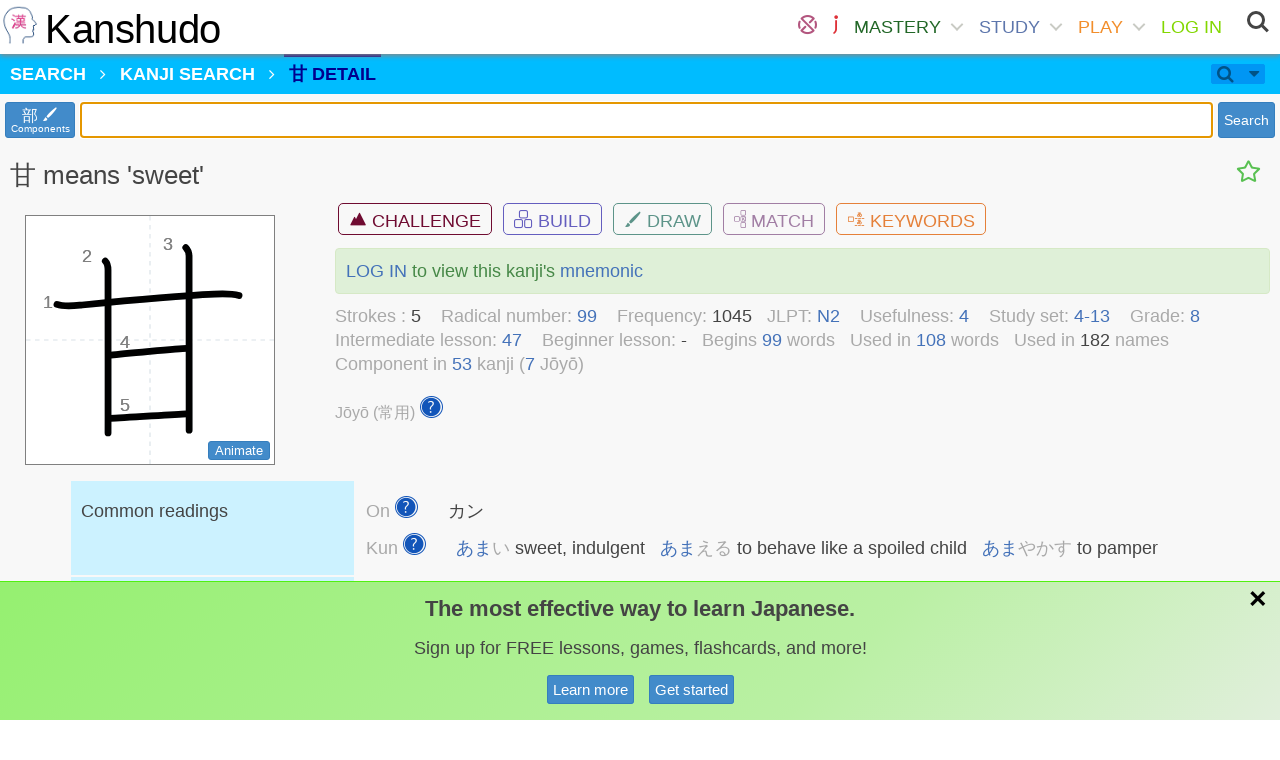

--- FILE ---
content_type: text/html; charset=utf-8
request_url: https://www.kanshudo.com/kanji/%E7%94%98
body_size: 150902
content:
<!DOCTYPE html>
<html lang="ja" xml:lang="ja" xmlns="http://www.w3.org/1999/xhtml">
<head>
  <title>甘 Kanji Detail - Kanshudo</title>
  <meta charset="UTF-8">
<script type="text/javascript">window.NREUM||(NREUM={});NREUM.info={"beacon":"bam.nr-data.net","errorBeacon":"bam.nr-data.net","licenseKey":"23e93f0784","applicationID":"5958078","transactionName":"dlZaRhEKW10AR0sWBVJcRx0IBFlbDA==","queueTime":2,"applicationTime":76,"agent":""}</script>
<script type="text/javascript">(window.NREUM||(NREUM={})).init={ajax:{deny_list:["bam.nr-data.net"]},feature_flags:["soft_nav"]};(window.NREUM||(NREUM={})).loader_config={licenseKey:"23e93f0784",applicationID:"5958078",browserID:"5959071"};;/*! For license information please see nr-loader-rum-1.308.0.min.js.LICENSE.txt */
(()=>{var e,t,r={163:(e,t,r)=>{"use strict";r.d(t,{j:()=>E});var n=r(384),i=r(1741);var a=r(2555);r(860).K7.genericEvents;const s="experimental.resources",o="register",c=e=>{if(!e||"string"!=typeof e)return!1;try{document.createDocumentFragment().querySelector(e)}catch{return!1}return!0};var d=r(2614),u=r(944),l=r(8122);const f="[data-nr-mask]",g=e=>(0,l.a)(e,(()=>{const e={feature_flags:[],experimental:{allow_registered_children:!1,resources:!1},mask_selector:"*",block_selector:"[data-nr-block]",mask_input_options:{color:!1,date:!1,"datetime-local":!1,email:!1,month:!1,number:!1,range:!1,search:!1,tel:!1,text:!1,time:!1,url:!1,week:!1,textarea:!1,select:!1,password:!0}};return{ajax:{deny_list:void 0,block_internal:!0,enabled:!0,autoStart:!0},api:{get allow_registered_children(){return e.feature_flags.includes(o)||e.experimental.allow_registered_children},set allow_registered_children(t){e.experimental.allow_registered_children=t},duplicate_registered_data:!1},browser_consent_mode:{enabled:!1},distributed_tracing:{enabled:void 0,exclude_newrelic_header:void 0,cors_use_newrelic_header:void 0,cors_use_tracecontext_headers:void 0,allowed_origins:void 0},get feature_flags(){return e.feature_flags},set feature_flags(t){e.feature_flags=t},generic_events:{enabled:!0,autoStart:!0},harvest:{interval:30},jserrors:{enabled:!0,autoStart:!0},logging:{enabled:!0,autoStart:!0},metrics:{enabled:!0,autoStart:!0},obfuscate:void 0,page_action:{enabled:!0},page_view_event:{enabled:!0,autoStart:!0},page_view_timing:{enabled:!0,autoStart:!0},performance:{capture_marks:!1,capture_measures:!1,capture_detail:!0,resources:{get enabled(){return e.feature_flags.includes(s)||e.experimental.resources},set enabled(t){e.experimental.resources=t},asset_types:[],first_party_domains:[],ignore_newrelic:!0}},privacy:{cookies_enabled:!0},proxy:{assets:void 0,beacon:void 0},session:{expiresMs:d.wk,inactiveMs:d.BB},session_replay:{autoStart:!0,enabled:!1,preload:!1,sampling_rate:10,error_sampling_rate:100,collect_fonts:!1,inline_images:!1,fix_stylesheets:!0,mask_all_inputs:!0,get mask_text_selector(){return e.mask_selector},set mask_text_selector(t){c(t)?e.mask_selector="".concat(t,",").concat(f):""===t||null===t?e.mask_selector=f:(0,u.R)(5,t)},get block_class(){return"nr-block"},get ignore_class(){return"nr-ignore"},get mask_text_class(){return"nr-mask"},get block_selector(){return e.block_selector},set block_selector(t){c(t)?e.block_selector+=",".concat(t):""!==t&&(0,u.R)(6,t)},get mask_input_options(){return e.mask_input_options},set mask_input_options(t){t&&"object"==typeof t?e.mask_input_options={...t,password:!0}:(0,u.R)(7,t)}},session_trace:{enabled:!0,autoStart:!0},soft_navigations:{enabled:!0,autoStart:!0},spa:{enabled:!0,autoStart:!0},ssl:void 0,user_actions:{enabled:!0,elementAttributes:["id","className","tagName","type"]}}})());var p=r(6154),m=r(9324);let h=0;const v={buildEnv:m.F3,distMethod:m.Xs,version:m.xv,originTime:p.WN},b={consented:!1},y={appMetadata:{},get consented(){return this.session?.state?.consent||b.consented},set consented(e){b.consented=e},customTransaction:void 0,denyList:void 0,disabled:!1,harvester:void 0,isolatedBacklog:!1,isRecording:!1,loaderType:void 0,maxBytes:3e4,obfuscator:void 0,onerror:void 0,ptid:void 0,releaseIds:{},session:void 0,timeKeeper:void 0,registeredEntities:[],jsAttributesMetadata:{bytes:0},get harvestCount(){return++h}},_=e=>{const t=(0,l.a)(e,y),r=Object.keys(v).reduce((e,t)=>(e[t]={value:v[t],writable:!1,configurable:!0,enumerable:!0},e),{});return Object.defineProperties(t,r)};var w=r(5701);const x=e=>{const t=e.startsWith("http");e+="/",r.p=t?e:"https://"+e};var R=r(7836),k=r(3241);const A={accountID:void 0,trustKey:void 0,agentID:void 0,licenseKey:void 0,applicationID:void 0,xpid:void 0},S=e=>(0,l.a)(e,A),T=new Set;function E(e,t={},r,s){let{init:o,info:c,loader_config:d,runtime:u={},exposed:l=!0}=t;if(!c){const e=(0,n.pV)();o=e.init,c=e.info,d=e.loader_config}e.init=g(o||{}),e.loader_config=S(d||{}),c.jsAttributes??={},p.bv&&(c.jsAttributes.isWorker=!0),e.info=(0,a.D)(c);const f=e.init,m=[c.beacon,c.errorBeacon];T.has(e.agentIdentifier)||(f.proxy.assets&&(x(f.proxy.assets),m.push(f.proxy.assets)),f.proxy.beacon&&m.push(f.proxy.beacon),e.beacons=[...m],function(e){const t=(0,n.pV)();Object.getOwnPropertyNames(i.W.prototype).forEach(r=>{const n=i.W.prototype[r];if("function"!=typeof n||"constructor"===n)return;let a=t[r];e[r]&&!1!==e.exposed&&"micro-agent"!==e.runtime?.loaderType&&(t[r]=(...t)=>{const n=e[r](...t);return a?a(...t):n})})}(e),(0,n.US)("activatedFeatures",w.B)),u.denyList=[...f.ajax.deny_list||[],...f.ajax.block_internal?m:[]],u.ptid=e.agentIdentifier,u.loaderType=r,e.runtime=_(u),T.has(e.agentIdentifier)||(e.ee=R.ee.get(e.agentIdentifier),e.exposed=l,(0,k.W)({agentIdentifier:e.agentIdentifier,drained:!!w.B?.[e.agentIdentifier],type:"lifecycle",name:"initialize",feature:void 0,data:e.config})),T.add(e.agentIdentifier)}},384:(e,t,r)=>{"use strict";r.d(t,{NT:()=>s,US:()=>u,Zm:()=>o,bQ:()=>d,dV:()=>c,pV:()=>l});var n=r(6154),i=r(1863),a=r(1910);const s={beacon:"bam.nr-data.net",errorBeacon:"bam.nr-data.net"};function o(){return n.gm.NREUM||(n.gm.NREUM={}),void 0===n.gm.newrelic&&(n.gm.newrelic=n.gm.NREUM),n.gm.NREUM}function c(){let e=o();return e.o||(e.o={ST:n.gm.setTimeout,SI:n.gm.setImmediate||n.gm.setInterval,CT:n.gm.clearTimeout,XHR:n.gm.XMLHttpRequest,REQ:n.gm.Request,EV:n.gm.Event,PR:n.gm.Promise,MO:n.gm.MutationObserver,FETCH:n.gm.fetch,WS:n.gm.WebSocket},(0,a.i)(...Object.values(e.o))),e}function d(e,t){let r=o();r.initializedAgents??={},t.initializedAt={ms:(0,i.t)(),date:new Date},r.initializedAgents[e]=t}function u(e,t){o()[e]=t}function l(){return function(){let e=o();const t=e.info||{};e.info={beacon:s.beacon,errorBeacon:s.errorBeacon,...t}}(),function(){let e=o();const t=e.init||{};e.init={...t}}(),c(),function(){let e=o();const t=e.loader_config||{};e.loader_config={...t}}(),o()}},782:(e,t,r)=>{"use strict";r.d(t,{T:()=>n});const n=r(860).K7.pageViewTiming},860:(e,t,r)=>{"use strict";r.d(t,{$J:()=>u,K7:()=>c,P3:()=>d,XX:()=>i,Yy:()=>o,df:()=>a,qY:()=>n,v4:()=>s});const n="events",i="jserrors",a="browser/blobs",s="rum",o="browser/logs",c={ajax:"ajax",genericEvents:"generic_events",jserrors:i,logging:"logging",metrics:"metrics",pageAction:"page_action",pageViewEvent:"page_view_event",pageViewTiming:"page_view_timing",sessionReplay:"session_replay",sessionTrace:"session_trace",softNav:"soft_navigations",spa:"spa"},d={[c.pageViewEvent]:1,[c.pageViewTiming]:2,[c.metrics]:3,[c.jserrors]:4,[c.spa]:5,[c.ajax]:6,[c.sessionTrace]:7,[c.softNav]:8,[c.sessionReplay]:9,[c.logging]:10,[c.genericEvents]:11},u={[c.pageViewEvent]:s,[c.pageViewTiming]:n,[c.ajax]:n,[c.spa]:n,[c.softNav]:n,[c.metrics]:i,[c.jserrors]:i,[c.sessionTrace]:a,[c.sessionReplay]:a,[c.logging]:o,[c.genericEvents]:"ins"}},944:(e,t,r)=>{"use strict";r.d(t,{R:()=>i});var n=r(3241);function i(e,t){"function"==typeof console.debug&&(console.debug("New Relic Warning: https://github.com/newrelic/newrelic-browser-agent/blob/main/docs/warning-codes.md#".concat(e),t),(0,n.W)({agentIdentifier:null,drained:null,type:"data",name:"warn",feature:"warn",data:{code:e,secondary:t}}))}},1687:(e,t,r)=>{"use strict";r.d(t,{Ak:()=>d,Ze:()=>f,x3:()=>u});var n=r(3241),i=r(7836),a=r(3606),s=r(860),o=r(2646);const c={};function d(e,t){const r={staged:!1,priority:s.P3[t]||0};l(e),c[e].get(t)||c[e].set(t,r)}function u(e,t){e&&c[e]&&(c[e].get(t)&&c[e].delete(t),p(e,t,!1),c[e].size&&g(e))}function l(e){if(!e)throw new Error("agentIdentifier required");c[e]||(c[e]=new Map)}function f(e="",t="feature",r=!1){if(l(e),!e||!c[e].get(t)||r)return p(e,t);c[e].get(t).staged=!0,g(e)}function g(e){const t=Array.from(c[e]);t.every(([e,t])=>t.staged)&&(t.sort((e,t)=>e[1].priority-t[1].priority),t.forEach(([t])=>{c[e].delete(t),p(e,t)}))}function p(e,t,r=!0){const s=e?i.ee.get(e):i.ee,c=a.i.handlers;if(!s.aborted&&s.backlog&&c){if((0,n.W)({agentIdentifier:e,type:"lifecycle",name:"drain",feature:t}),r){const e=s.backlog[t],r=c[t];if(r){for(let t=0;e&&t<e.length;++t)m(e[t],r);Object.entries(r).forEach(([e,t])=>{Object.values(t||{}).forEach(t=>{t[0]?.on&&t[0]?.context()instanceof o.y&&t[0].on(e,t[1])})})}}s.isolatedBacklog||delete c[t],s.backlog[t]=null,s.emit("drain-"+t,[])}}function m(e,t){var r=e[1];Object.values(t[r]||{}).forEach(t=>{var r=e[0];if(t[0]===r){var n=t[1],i=e[3],a=e[2];n.apply(i,a)}})}},1738:(e,t,r)=>{"use strict";r.d(t,{U:()=>g,Y:()=>f});var n=r(3241),i=r(9908),a=r(1863),s=r(944),o=r(5701),c=r(3969),d=r(8362),u=r(860),l=r(4261);function f(e,t,r,a){const f=a||r;!f||f[e]&&f[e]!==d.d.prototype[e]||(f[e]=function(){(0,i.p)(c.xV,["API/"+e+"/called"],void 0,u.K7.metrics,r.ee),(0,n.W)({agentIdentifier:r.agentIdentifier,drained:!!o.B?.[r.agentIdentifier],type:"data",name:"api",feature:l.Pl+e,data:{}});try{return t.apply(this,arguments)}catch(e){(0,s.R)(23,e)}})}function g(e,t,r,n,s){const o=e.info;null===r?delete o.jsAttributes[t]:o.jsAttributes[t]=r,(s||null===r)&&(0,i.p)(l.Pl+n,[(0,a.t)(),t,r],void 0,"session",e.ee)}},1741:(e,t,r)=>{"use strict";r.d(t,{W:()=>a});var n=r(944),i=r(4261);class a{#e(e,...t){if(this[e]!==a.prototype[e])return this[e](...t);(0,n.R)(35,e)}addPageAction(e,t){return this.#e(i.hG,e,t)}register(e){return this.#e(i.eY,e)}recordCustomEvent(e,t){return this.#e(i.fF,e,t)}setPageViewName(e,t){return this.#e(i.Fw,e,t)}setCustomAttribute(e,t,r){return this.#e(i.cD,e,t,r)}noticeError(e,t){return this.#e(i.o5,e,t)}setUserId(e,t=!1){return this.#e(i.Dl,e,t)}setApplicationVersion(e){return this.#e(i.nb,e)}setErrorHandler(e){return this.#e(i.bt,e)}addRelease(e,t){return this.#e(i.k6,e,t)}log(e,t){return this.#e(i.$9,e,t)}start(){return this.#e(i.d3)}finished(e){return this.#e(i.BL,e)}recordReplay(){return this.#e(i.CH)}pauseReplay(){return this.#e(i.Tb)}addToTrace(e){return this.#e(i.U2,e)}setCurrentRouteName(e){return this.#e(i.PA,e)}interaction(e){return this.#e(i.dT,e)}wrapLogger(e,t,r){return this.#e(i.Wb,e,t,r)}measure(e,t){return this.#e(i.V1,e,t)}consent(e){return this.#e(i.Pv,e)}}},1863:(e,t,r)=>{"use strict";function n(){return Math.floor(performance.now())}r.d(t,{t:()=>n})},1910:(e,t,r)=>{"use strict";r.d(t,{i:()=>a});var n=r(944);const i=new Map;function a(...e){return e.every(e=>{if(i.has(e))return i.get(e);const t="function"==typeof e?e.toString():"",r=t.includes("[native code]"),a=t.includes("nrWrapper");return r||a||(0,n.R)(64,e?.name||t),i.set(e,r),r})}},2555:(e,t,r)=>{"use strict";r.d(t,{D:()=>o,f:()=>s});var n=r(384),i=r(8122);const a={beacon:n.NT.beacon,errorBeacon:n.NT.errorBeacon,licenseKey:void 0,applicationID:void 0,sa:void 0,queueTime:void 0,applicationTime:void 0,ttGuid:void 0,user:void 0,account:void 0,product:void 0,extra:void 0,jsAttributes:{},userAttributes:void 0,atts:void 0,transactionName:void 0,tNamePlain:void 0};function s(e){try{return!!e.licenseKey&&!!e.errorBeacon&&!!e.applicationID}catch(e){return!1}}const o=e=>(0,i.a)(e,a)},2614:(e,t,r)=>{"use strict";r.d(t,{BB:()=>s,H3:()=>n,g:()=>d,iL:()=>c,tS:()=>o,uh:()=>i,wk:()=>a});const n="NRBA",i="SESSION",a=144e5,s=18e5,o={STARTED:"session-started",PAUSE:"session-pause",RESET:"session-reset",RESUME:"session-resume",UPDATE:"session-update"},c={SAME_TAB:"same-tab",CROSS_TAB:"cross-tab"},d={OFF:0,FULL:1,ERROR:2}},2646:(e,t,r)=>{"use strict";r.d(t,{y:()=>n});class n{constructor(e){this.contextId=e}}},2843:(e,t,r)=>{"use strict";r.d(t,{G:()=>a,u:()=>i});var n=r(3878);function i(e,t=!1,r,i){(0,n.DD)("visibilitychange",function(){if(t)return void("hidden"===document.visibilityState&&e());e(document.visibilityState)},r,i)}function a(e,t,r){(0,n.sp)("pagehide",e,t,r)}},3241:(e,t,r)=>{"use strict";r.d(t,{W:()=>a});var n=r(6154);const i="newrelic";function a(e={}){try{n.gm.dispatchEvent(new CustomEvent(i,{detail:e}))}catch(e){}}},3606:(e,t,r)=>{"use strict";r.d(t,{i:()=>a});var n=r(9908);a.on=s;var i=a.handlers={};function a(e,t,r,a){s(a||n.d,i,e,t,r)}function s(e,t,r,i,a){a||(a="feature"),e||(e=n.d);var s=t[a]=t[a]||{};(s[r]=s[r]||[]).push([e,i])}},3878:(e,t,r)=>{"use strict";function n(e,t){return{capture:e,passive:!1,signal:t}}function i(e,t,r=!1,i){window.addEventListener(e,t,n(r,i))}function a(e,t,r=!1,i){document.addEventListener(e,t,n(r,i))}r.d(t,{DD:()=>a,jT:()=>n,sp:()=>i})},3969:(e,t,r)=>{"use strict";r.d(t,{TZ:()=>n,XG:()=>o,rs:()=>i,xV:()=>s,z_:()=>a});const n=r(860).K7.metrics,i="sm",a="cm",s="storeSupportabilityMetrics",o="storeEventMetrics"},4234:(e,t,r)=>{"use strict";r.d(t,{W:()=>a});var n=r(7836),i=r(1687);class a{constructor(e,t){this.agentIdentifier=e,this.ee=n.ee.get(e),this.featureName=t,this.blocked=!1}deregisterDrain(){(0,i.x3)(this.agentIdentifier,this.featureName)}}},4261:(e,t,r)=>{"use strict";r.d(t,{$9:()=>d,BL:()=>o,CH:()=>g,Dl:()=>_,Fw:()=>y,PA:()=>h,Pl:()=>n,Pv:()=>k,Tb:()=>l,U2:()=>a,V1:()=>R,Wb:()=>x,bt:()=>b,cD:()=>v,d3:()=>w,dT:()=>c,eY:()=>p,fF:()=>f,hG:()=>i,k6:()=>s,nb:()=>m,o5:()=>u});const n="api-",i="addPageAction",a="addToTrace",s="addRelease",o="finished",c="interaction",d="log",u="noticeError",l="pauseReplay",f="recordCustomEvent",g="recordReplay",p="register",m="setApplicationVersion",h="setCurrentRouteName",v="setCustomAttribute",b="setErrorHandler",y="setPageViewName",_="setUserId",w="start",x="wrapLogger",R="measure",k="consent"},5289:(e,t,r)=>{"use strict";r.d(t,{GG:()=>s,Qr:()=>c,sB:()=>o});var n=r(3878),i=r(6389);function a(){return"undefined"==typeof document||"complete"===document.readyState}function s(e,t){if(a())return e();const r=(0,i.J)(e),s=setInterval(()=>{a()&&(clearInterval(s),r())},500);(0,n.sp)("load",r,t)}function o(e){if(a())return e();(0,n.DD)("DOMContentLoaded",e)}function c(e){if(a())return e();(0,n.sp)("popstate",e)}},5607:(e,t,r)=>{"use strict";r.d(t,{W:()=>n});const n=(0,r(9566).bz)()},5701:(e,t,r)=>{"use strict";r.d(t,{B:()=>a,t:()=>s});var n=r(3241);const i=new Set,a={};function s(e,t){const r=t.agentIdentifier;a[r]??={},e&&"object"==typeof e&&(i.has(r)||(t.ee.emit("rumresp",[e]),a[r]=e,i.add(r),(0,n.W)({agentIdentifier:r,loaded:!0,drained:!0,type:"lifecycle",name:"load",feature:void 0,data:e})))}},6154:(e,t,r)=>{"use strict";r.d(t,{OF:()=>c,RI:()=>i,WN:()=>u,bv:()=>a,eN:()=>l,gm:()=>s,mw:()=>o,sb:()=>d});var n=r(1863);const i="undefined"!=typeof window&&!!window.document,a="undefined"!=typeof WorkerGlobalScope&&("undefined"!=typeof self&&self instanceof WorkerGlobalScope&&self.navigator instanceof WorkerNavigator||"undefined"!=typeof globalThis&&globalThis instanceof WorkerGlobalScope&&globalThis.navigator instanceof WorkerNavigator),s=i?window:"undefined"!=typeof WorkerGlobalScope&&("undefined"!=typeof self&&self instanceof WorkerGlobalScope&&self||"undefined"!=typeof globalThis&&globalThis instanceof WorkerGlobalScope&&globalThis),o=Boolean("hidden"===s?.document?.visibilityState),c=/iPad|iPhone|iPod/.test(s.navigator?.userAgent),d=c&&"undefined"==typeof SharedWorker,u=((()=>{const e=s.navigator?.userAgent?.match(/Firefox[/\s](\d+\.\d+)/);Array.isArray(e)&&e.length>=2&&e[1]})(),Date.now()-(0,n.t)()),l=()=>"undefined"!=typeof PerformanceNavigationTiming&&s?.performance?.getEntriesByType("navigation")?.[0]?.responseStart},6389:(e,t,r)=>{"use strict";function n(e,t=500,r={}){const n=r?.leading||!1;let i;return(...r)=>{n&&void 0===i&&(e.apply(this,r),i=setTimeout(()=>{i=clearTimeout(i)},t)),n||(clearTimeout(i),i=setTimeout(()=>{e.apply(this,r)},t))}}function i(e){let t=!1;return(...r)=>{t||(t=!0,e.apply(this,r))}}r.d(t,{J:()=>i,s:()=>n})},6630:(e,t,r)=>{"use strict";r.d(t,{T:()=>n});const n=r(860).K7.pageViewEvent},7699:(e,t,r)=>{"use strict";r.d(t,{It:()=>a,KC:()=>o,No:()=>i,qh:()=>s});var n=r(860);const i=16e3,a=1e6,s="SESSION_ERROR",o={[n.K7.logging]:!0,[n.K7.genericEvents]:!1,[n.K7.jserrors]:!1,[n.K7.ajax]:!1}},7836:(e,t,r)=>{"use strict";r.d(t,{P:()=>o,ee:()=>c});var n=r(384),i=r(8990),a=r(2646),s=r(5607);const o="nr@context:".concat(s.W),c=function e(t,r){var n={},s={},u={},l=!1;try{l=16===r.length&&d.initializedAgents?.[r]?.runtime.isolatedBacklog}catch(e){}var f={on:p,addEventListener:p,removeEventListener:function(e,t){var r=n[e];if(!r)return;for(var i=0;i<r.length;i++)r[i]===t&&r.splice(i,1)},emit:function(e,r,n,i,a){!1!==a&&(a=!0);if(c.aborted&&!i)return;t&&a&&t.emit(e,r,n);var o=g(n);m(e).forEach(e=>{e.apply(o,r)});var d=v()[s[e]];d&&d.push([f,e,r,o]);return o},get:h,listeners:m,context:g,buffer:function(e,t){const r=v();if(t=t||"feature",f.aborted)return;Object.entries(e||{}).forEach(([e,n])=>{s[n]=t,t in r||(r[t]=[])})},abort:function(){f._aborted=!0,Object.keys(f.backlog).forEach(e=>{delete f.backlog[e]})},isBuffering:function(e){return!!v()[s[e]]},debugId:r,backlog:l?{}:t&&"object"==typeof t.backlog?t.backlog:{},isolatedBacklog:l};return Object.defineProperty(f,"aborted",{get:()=>{let e=f._aborted||!1;return e||(t&&(e=t.aborted),e)}}),f;function g(e){return e&&e instanceof a.y?e:e?(0,i.I)(e,o,()=>new a.y(o)):new a.y(o)}function p(e,t){n[e]=m(e).concat(t)}function m(e){return n[e]||[]}function h(t){return u[t]=u[t]||e(f,t)}function v(){return f.backlog}}(void 0,"globalEE"),d=(0,n.Zm)();d.ee||(d.ee=c)},8122:(e,t,r)=>{"use strict";r.d(t,{a:()=>i});var n=r(944);function i(e,t){try{if(!e||"object"!=typeof e)return(0,n.R)(3);if(!t||"object"!=typeof t)return(0,n.R)(4);const r=Object.create(Object.getPrototypeOf(t),Object.getOwnPropertyDescriptors(t)),a=0===Object.keys(r).length?e:r;for(let s in a)if(void 0!==e[s])try{if(null===e[s]){r[s]=null;continue}Array.isArray(e[s])&&Array.isArray(t[s])?r[s]=Array.from(new Set([...e[s],...t[s]])):"object"==typeof e[s]&&"object"==typeof t[s]?r[s]=i(e[s],t[s]):r[s]=e[s]}catch(e){r[s]||(0,n.R)(1,e)}return r}catch(e){(0,n.R)(2,e)}}},8362:(e,t,r)=>{"use strict";r.d(t,{d:()=>a});var n=r(9566),i=r(1741);class a extends i.W{agentIdentifier=(0,n.LA)(16)}},8374:(e,t,r)=>{r.nc=(()=>{try{return document?.currentScript?.nonce}catch(e){}return""})()},8990:(e,t,r)=>{"use strict";r.d(t,{I:()=>i});var n=Object.prototype.hasOwnProperty;function i(e,t,r){if(n.call(e,t))return e[t];var i=r();if(Object.defineProperty&&Object.keys)try{return Object.defineProperty(e,t,{value:i,writable:!0,enumerable:!1}),i}catch(e){}return e[t]=i,i}},9324:(e,t,r)=>{"use strict";r.d(t,{F3:()=>i,Xs:()=>a,xv:()=>n});const n="1.308.0",i="PROD",a="CDN"},9566:(e,t,r)=>{"use strict";r.d(t,{LA:()=>o,bz:()=>s});var n=r(6154);const i="xxxxxxxx-xxxx-4xxx-yxxx-xxxxxxxxxxxx";function a(e,t){return e?15&e[t]:16*Math.random()|0}function s(){const e=n.gm?.crypto||n.gm?.msCrypto;let t,r=0;return e&&e.getRandomValues&&(t=e.getRandomValues(new Uint8Array(30))),i.split("").map(e=>"x"===e?a(t,r++).toString(16):"y"===e?(3&a()|8).toString(16):e).join("")}function o(e){const t=n.gm?.crypto||n.gm?.msCrypto;let r,i=0;t&&t.getRandomValues&&(r=t.getRandomValues(new Uint8Array(e)));const s=[];for(var o=0;o<e;o++)s.push(a(r,i++).toString(16));return s.join("")}},9908:(e,t,r)=>{"use strict";r.d(t,{d:()=>n,p:()=>i});var n=r(7836).ee.get("handle");function i(e,t,r,i,a){a?(a.buffer([e],i),a.emit(e,t,r)):(n.buffer([e],i),n.emit(e,t,r))}}},n={};function i(e){var t=n[e];if(void 0!==t)return t.exports;var a=n[e]={exports:{}};return r[e](a,a.exports,i),a.exports}i.m=r,i.d=(e,t)=>{for(var r in t)i.o(t,r)&&!i.o(e,r)&&Object.defineProperty(e,r,{enumerable:!0,get:t[r]})},i.f={},i.e=e=>Promise.all(Object.keys(i.f).reduce((t,r)=>(i.f[r](e,t),t),[])),i.u=e=>"nr-rum-1.308.0.min.js",i.o=(e,t)=>Object.prototype.hasOwnProperty.call(e,t),e={},t="NRBA-1.308.0.PROD:",i.l=(r,n,a,s)=>{if(e[r])e[r].push(n);else{var o,c;if(void 0!==a)for(var d=document.getElementsByTagName("script"),u=0;u<d.length;u++){var l=d[u];if(l.getAttribute("src")==r||l.getAttribute("data-webpack")==t+a){o=l;break}}if(!o){c=!0;var f={296:"sha512-+MIMDsOcckGXa1EdWHqFNv7P+JUkd5kQwCBr3KE6uCvnsBNUrdSt4a/3/L4j4TxtnaMNjHpza2/erNQbpacJQA=="};(o=document.createElement("script")).charset="utf-8",i.nc&&o.setAttribute("nonce",i.nc),o.setAttribute("data-webpack",t+a),o.src=r,0!==o.src.indexOf(window.location.origin+"/")&&(o.crossOrigin="anonymous"),f[s]&&(o.integrity=f[s])}e[r]=[n];var g=(t,n)=>{o.onerror=o.onload=null,clearTimeout(p);var i=e[r];if(delete e[r],o.parentNode&&o.parentNode.removeChild(o),i&&i.forEach(e=>e(n)),t)return t(n)},p=setTimeout(g.bind(null,void 0,{type:"timeout",target:o}),12e4);o.onerror=g.bind(null,o.onerror),o.onload=g.bind(null,o.onload),c&&document.head.appendChild(o)}},i.r=e=>{"undefined"!=typeof Symbol&&Symbol.toStringTag&&Object.defineProperty(e,Symbol.toStringTag,{value:"Module"}),Object.defineProperty(e,"__esModule",{value:!0})},i.p="https://js-agent.newrelic.com/",(()=>{var e={374:0,840:0};i.f.j=(t,r)=>{var n=i.o(e,t)?e[t]:void 0;if(0!==n)if(n)r.push(n[2]);else{var a=new Promise((r,i)=>n=e[t]=[r,i]);r.push(n[2]=a);var s=i.p+i.u(t),o=new Error;i.l(s,r=>{if(i.o(e,t)&&(0!==(n=e[t])&&(e[t]=void 0),n)){var a=r&&("load"===r.type?"missing":r.type),s=r&&r.target&&r.target.src;o.message="Loading chunk "+t+" failed: ("+a+": "+s+")",o.name="ChunkLoadError",o.type=a,o.request=s,n[1](o)}},"chunk-"+t,t)}};var t=(t,r)=>{var n,a,[s,o,c]=r,d=0;if(s.some(t=>0!==e[t])){for(n in o)i.o(o,n)&&(i.m[n]=o[n]);if(c)c(i)}for(t&&t(r);d<s.length;d++)a=s[d],i.o(e,a)&&e[a]&&e[a][0](),e[a]=0},r=self["webpackChunk:NRBA-1.308.0.PROD"]=self["webpackChunk:NRBA-1.308.0.PROD"]||[];r.forEach(t.bind(null,0)),r.push=t.bind(null,r.push.bind(r))})(),(()=>{"use strict";i(8374);var e=i(8362),t=i(860);const r=Object.values(t.K7);var n=i(163);var a=i(9908),s=i(1863),o=i(4261),c=i(1738);var d=i(1687),u=i(4234),l=i(5289),f=i(6154),g=i(944),p=i(384);const m=e=>f.RI&&!0===e?.privacy.cookies_enabled;function h(e){return!!(0,p.dV)().o.MO&&m(e)&&!0===e?.session_trace.enabled}var v=i(6389),b=i(7699);class y extends u.W{constructor(e,t){super(e.agentIdentifier,t),this.agentRef=e,this.abortHandler=void 0,this.featAggregate=void 0,this.loadedSuccessfully=void 0,this.onAggregateImported=new Promise(e=>{this.loadedSuccessfully=e}),this.deferred=Promise.resolve(),!1===e.init[this.featureName].autoStart?this.deferred=new Promise((t,r)=>{this.ee.on("manual-start-all",(0,v.J)(()=>{(0,d.Ak)(e.agentIdentifier,this.featureName),t()}))}):(0,d.Ak)(e.agentIdentifier,t)}importAggregator(e,t,r={}){if(this.featAggregate)return;const n=async()=>{let n;await this.deferred;try{if(m(e.init)){const{setupAgentSession:t}=await i.e(296).then(i.bind(i,3305));n=t(e)}}catch(e){(0,g.R)(20,e),this.ee.emit("internal-error",[e]),(0,a.p)(b.qh,[e],void 0,this.featureName,this.ee)}try{if(!this.#t(this.featureName,n,e.init))return(0,d.Ze)(this.agentIdentifier,this.featureName),void this.loadedSuccessfully(!1);const{Aggregate:i}=await t();this.featAggregate=new i(e,r),e.runtime.harvester.initializedAggregates.push(this.featAggregate),this.loadedSuccessfully(!0)}catch(e){(0,g.R)(34,e),this.abortHandler?.(),(0,d.Ze)(this.agentIdentifier,this.featureName,!0),this.loadedSuccessfully(!1),this.ee&&this.ee.abort()}};f.RI?(0,l.GG)(()=>n(),!0):n()}#t(e,r,n){if(this.blocked)return!1;switch(e){case t.K7.sessionReplay:return h(n)&&!!r;case t.K7.sessionTrace:return!!r;default:return!0}}}var _=i(6630),w=i(2614),x=i(3241);class R extends y{static featureName=_.T;constructor(e){var t;super(e,_.T),this.setupInspectionEvents(e.agentIdentifier),t=e,(0,c.Y)(o.Fw,function(e,r){"string"==typeof e&&("/"!==e.charAt(0)&&(e="/"+e),t.runtime.customTransaction=(r||"http://custom.transaction")+e,(0,a.p)(o.Pl+o.Fw,[(0,s.t)()],void 0,void 0,t.ee))},t),this.importAggregator(e,()=>i.e(296).then(i.bind(i,3943)))}setupInspectionEvents(e){const t=(t,r)=>{t&&(0,x.W)({agentIdentifier:e,timeStamp:t.timeStamp,loaded:"complete"===t.target.readyState,type:"window",name:r,data:t.target.location+""})};(0,l.sB)(e=>{t(e,"DOMContentLoaded")}),(0,l.GG)(e=>{t(e,"load")}),(0,l.Qr)(e=>{t(e,"navigate")}),this.ee.on(w.tS.UPDATE,(t,r)=>{(0,x.W)({agentIdentifier:e,type:"lifecycle",name:"session",data:r})})}}class k extends e.d{constructor(e){var t;(super(),f.gm)?(this.features={},(0,p.bQ)(this.agentIdentifier,this),this.desiredFeatures=new Set(e.features||[]),this.desiredFeatures.add(R),(0,n.j)(this,e,e.loaderType||"agent"),t=this,(0,c.Y)(o.cD,function(e,r,n=!1){if("string"==typeof e){if(["string","number","boolean"].includes(typeof r)||null===r)return(0,c.U)(t,e,r,o.cD,n);(0,g.R)(40,typeof r)}else(0,g.R)(39,typeof e)},t),function(e){(0,c.Y)(o.Dl,function(t,r=!1){if("string"!=typeof t&&null!==t)return void(0,g.R)(41,typeof t);const n=e.info.jsAttributes["enduser.id"];r&&null!=n&&n!==t?(0,a.p)(o.Pl+"setUserIdAndResetSession",[t],void 0,"session",e.ee):(0,c.U)(e,"enduser.id",t,o.Dl,!0)},e)}(this),function(e){(0,c.Y)(o.nb,function(t){if("string"==typeof t||null===t)return(0,c.U)(e,"application.version",t,o.nb,!1);(0,g.R)(42,typeof t)},e)}(this),function(e){(0,c.Y)(o.d3,function(){e.ee.emit("manual-start-all")},e)}(this),function(e){(0,c.Y)(o.Pv,function(t=!0){if("boolean"==typeof t){if((0,a.p)(o.Pl+o.Pv,[t],void 0,"session",e.ee),e.runtime.consented=t,t){const t=e.features.page_view_event;t.onAggregateImported.then(e=>{const r=t.featAggregate;e&&!r.sentRum&&r.sendRum()})}}else(0,g.R)(65,typeof t)},e)}(this),this.run()):(0,g.R)(21)}get config(){return{info:this.info,init:this.init,loader_config:this.loader_config,runtime:this.runtime}}get api(){return this}run(){try{const e=function(e){const t={};return r.forEach(r=>{t[r]=!!e[r]?.enabled}),t}(this.init),n=[...this.desiredFeatures];n.sort((e,r)=>t.P3[e.featureName]-t.P3[r.featureName]),n.forEach(r=>{if(!e[r.featureName]&&r.featureName!==t.K7.pageViewEvent)return;if(r.featureName===t.K7.spa)return void(0,g.R)(67);const n=function(e){switch(e){case t.K7.ajax:return[t.K7.jserrors];case t.K7.sessionTrace:return[t.K7.ajax,t.K7.pageViewEvent];case t.K7.sessionReplay:return[t.K7.sessionTrace];case t.K7.pageViewTiming:return[t.K7.pageViewEvent];default:return[]}}(r.featureName).filter(e=>!(e in this.features));n.length>0&&(0,g.R)(36,{targetFeature:r.featureName,missingDependencies:n}),this.features[r.featureName]=new r(this)})}catch(e){(0,g.R)(22,e);for(const e in this.features)this.features[e].abortHandler?.();const t=(0,p.Zm)();delete t.initializedAgents[this.agentIdentifier]?.features,delete this.sharedAggregator;return t.ee.get(this.agentIdentifier).abort(),!1}}}var A=i(2843),S=i(782);class T extends y{static featureName=S.T;constructor(e){super(e,S.T),f.RI&&((0,A.u)(()=>(0,a.p)("docHidden",[(0,s.t)()],void 0,S.T,this.ee),!0),(0,A.G)(()=>(0,a.p)("winPagehide",[(0,s.t)()],void 0,S.T,this.ee)),this.importAggregator(e,()=>i.e(296).then(i.bind(i,2117))))}}var E=i(3969);class I extends y{static featureName=E.TZ;constructor(e){super(e,E.TZ),f.RI&&document.addEventListener("securitypolicyviolation",e=>{(0,a.p)(E.xV,["Generic/CSPViolation/Detected"],void 0,this.featureName,this.ee)}),this.importAggregator(e,()=>i.e(296).then(i.bind(i,9623)))}}new k({features:[R,T,I],loaderType:"lite"})})()})();</script>
  <meta name="theme-color" content="#09396f">
  <meta name="viewport" content="width=device-width, initial-scale=1">
  <meta name="description" content="甘 is a Japanese kanji that means sweet. 甘 has 5 strokes, and is the 1045th most common kanji in Japanese. Learn about 甘 on Kanshudo.">
  <meta name="keywords" content="learn kanji,learn japanese kanji,learn japanese kanji online,learn japanese,learn written japanese,japanese grammar,learn japanese grammar,written japanese,mastery japanese,master kanji,master japanese kanji,easy way to learn japanese kanji,learn japan language,how to learn kanji,japan language,learn japanese online free,learning japanese kanji online" />
  
  <link rel="stylesheet" href="/assets/application-781b0a6d76c4617ef0f1abd2b549df66244c6e3fc30ac9bd38b97e4aa41664da.css" media="all" />
  <link rel="stylesheet" href="/assets/kanshudo-font-ef3059fd139015f874db6b23d1461693363dc4cd23d92b23296e20799e3deebd.css" media="all" />
  <script src="/assets/application-6e0c9476371f5eaeb0cc1047849d1c6a9681e293f66144f2bbd6c175f8d0078e.js"></script>
  <script src="/assets/modernizr-e5daee110e48aaab805159053e98c85b6a7e75b8e481dfeca5af2be1459e2221.js"></script>
  <script src="https://js.stripe.com/v3/"></script>

  <meta name="csrf-param" content="authenticity_token" />
<meta name="csrf-token" content="BcVg-9X7OxuBuT8i_Zk2XtgQuo-bRi9Qd6rxxbPE80tBw_2Wv5eAA2bxcdPq-AyrObIfz-TQ3Bh2UPTVtQOpTw" />

  <link rel="search" type="application/opensearchdescription+xml" href="/opensearch.xml" title="Kanshudo search" />
  <link rel=”apple-touch-icon” href=”/apple-touch-icon.png”/>
  <link rel=”apple-touch-icon-precomposed” href=”/apple-touch-icon.png”/>
  <link rel="shortcut icon" href="/favicon.ico">
  <link rel="icon" sizes="16x16 32x32 64x64" href="/favicon.ico">
  <link rel="stylesheet" href="//maxcdn.bootstrapcdn.com/font-awesome/4.7.0/css/font-awesome.min.css">
  <meta name="facebook-domain-verification" content="s8teyqn8fa4vnp7mrttz7ltv2r5z46" />
      <script>
        !function (f, b, e, v, n, t, s) {
          if (f.fbq)return;
          n = f.fbq = function () {
            n.callMethod ?
                n.callMethod.apply(n, arguments) : n.queue.push(arguments)
          };
          if (!f._fbq)f._fbq = n;
          n.push = n;
          n.loaded = !0;
          n.version = '2.0';
          n.queue = [];
          t = b.createElement(e);
          t.async = !0;
          t.src = v;
          s = b.getElementsByTagName(e)[0];
          s.parentNode.insertBefore(t, s)
        }(window,
            document, 'script', 'https://connect.facebook.net/en_US/fbevents.js');

        fbq('init', '1682588172002917');
        fbq('track', "PageView");</script>
      <noscript><img height="1" width="1" style="display:none"
                     src="https://www.facebook.com/tr?id=1682588172002917&ev=PageView&noscript=1"
      /></noscript>

</head>
<body class="nav-is-fixed">

    <!-- Google Tag Manager -->
    <noscript>
      <iframe src="//www.googletagmanager.com/ns.html?id=GTM-T4DW2V"
              height="0" width="0" style="display:none;visibility:hidden"></iframe>
    </noscript>
    <script>(function (w, d, s, l, i) {
      w[l] = w[l] || [];
      w[l].push({
        'gtm.start': new Date().getTime(), event: 'gtm.js'
      });
      var f = d.getElementsByTagName(s)[0],
          j = d.createElement(s), dl = l != 'dataLayer' ? '&l=' + l : '';
      j.async = true;
      j.src =
          '//www.googletagmanager.com/gtm.js?id=' + i + dl;
      f.parentNode.insertBefore(j, f);
    })(window, document, 'script', 'dataLayer', 'GTM-T4DW2V');</script>
    <!-- End Google Tag Manager -->




<div class="cd-overlay"></div>

<header id="main-header" class="cd-main-header nav-is-fixed">
    




<script>
  var cb2;
  $(document).ready(function () {
    cb2 = new ComponentBuilder2();
    $('#appCb2Show').click(function () {
      cb2.launch('cd-quicksearch');
    });
  });
</script>


<div id="cb2-cover" class="cb2-cover"> </div>

    <div id="cb2" class="cb2">

      <div id="cb2-main">
      <div class="cb2-header">
        <div class="cb2-title">Kanshudo Component Builder</div>
        <div id="cb2help" class="cb2spacer"><span class='ja-help-icon'></span></div>
        <div id="cb2reset" class="cb2reset"><i class="fa fa-times-circle" aria-hidden="true"></i></div>
        <div id="cb2hide" class="cb2hide-btn">&times;</div>
      </div>

      <div class="cb2-results">
        <div id="cb2-kanji" class="cb2-kanji-div"></div>
        <div id="componentslist" class="cb2-componentlist cb2list"></div>
      </div>


      <div class="cb2-draw-type-container">

        <div class="cb2-section-half cb2-first">
          <div class="cb2-sectheader">
            <div class="cb2-item-title">Draw a component:</div>
            <div id="cb2-drawreset" class="cb2spacer"><i class="fa fa-times-circle" aria-hidden="true"></i></div>
            <div id="cb2-draw-hide" class="cb2-secthide"><span class='ja-down-chevron'></span></div>
          </div>
          <div id="cb2-draw" style="display:flex;">
            <div>
              <canvas id="cb2-canvas" style="width:300px;margin-top:5px;"></canvas>
            </div>
            <div class="cb2-draw-info">
              <div id="cb2-draw-components" class="cb2-componentlist cb2smallgrid"></div>
              <div id="cb2-drawhelp-btn" class="cb2-drawhelp"><span class='ja-help-icon'></span></div>
            </div>
          </div>
        </div>

        <div class="cb2-section-half">
          <div class="cb2-sectheader">
            <div class="cb2-item-title">Type a component or its name:</div>
            <div class="cb2spacer">&nbsp;</div>
            <div id="cb2-typereset" class="cb2reset"><i class="fa fa-times-circle" aria-hidden="true"></i></div>
            <div id="cb2-type-hide" class="cb2-secthide"><span class='ja-down-chevron'></span></div>
          </div>
          <div id="cb2-type">
            <input type="text" id="ctext" class="cb2-typeinput" spellcheck="false" autocorrect="off" autocapitalize="off" autocomplete="off"/>
            <div id="cb2-type-components" class="cb2-componentlist cb2smallgrid"></div>
          </div>
        </div>

      </div>

      <div class="cb2-section">
        <div class="cb2-sectheader">
          <div class="cb2-item-title">Choose from a list:</div>
          <div id="cb2-list-hide" class="cb2-secthide"><span class='ja-down-chevron'></span></div>
        </div>
        <div id="cb2-components">
          <div id="divComponents" class="cb2-componentlist cb2grid"></div>
          <div id="helpsettingsdiv" class="spaced">
            <button id="cb2-list-btn" class="searchbutton">Change component list</button>
            <div id="clistmessage" class="listtitle"></div>
          </div>
        </div>
      </div>

      </div>

      <div id="cb2-list-edit" class="cb2-help">

        <div class="cb2-header">
          <div class="cb2-title">Change component list</div>
          <div id="cb2-list-edit-hide" class="cb2hide-btn">&times;</div>
        </div>

        <div id="helpcontents" class="cb2-helpcontent">

          <div style="margin-bottom: 20px;">By default the Component Builder shows the most common Joyo kanji components (ie, components which are themselves Joyo kanji, or which are used in at least 3 other Joyo kanji). Select an alternative set of components below.</div>

          <input type="radio" name="list" id="list_3" value="3" checked="checked" />
          <label for="list_3">Most common Joyo kanji components</label><br/>
          <input type="radio" name="list" id="list_2" value="2" />
          <label for="list_2">Standard radicals (and their variants)</label><br/>
          <input type="radio" name="list" id="list_1" value="1" />
          <label for="list_1">All components and radicals</label><br/>

          <div class="spaced"><button id="cb2-list-save" class="searchbutton">Apply</button></div>

          <div class="spaced">For details of all components and their English names, see the <a href="/component_details">Component collections</a>.</div>

        </div>

      </div>

      <div id="cb2-help" class="cb2-help">

        <div class="cb2-header">
          <div class="cb2-title">Kanshudo Component Builder Help</div>
          <div id="cb2help-hide" class="cb2hide-btn">&times;</div>
        </div>

        <div id="helpcontents" class="cb2-helpcontent">

          <div class="spaced">For detailed instructions, see the <a href="/howto/component-builder">Component builder how to guide</a>.</div>

          <div class="spaced">To find any kanji, first try to identify the components it is made up of. Once you have identified any component, search for it in any of three ways:
            <ol>
              <li>Draw it in the drawing area</li>
              <li>Type the <a href="/component_details">name</a> in the text area</li>
              <li>Look for it in the list</li>
            </ol>
          </div>

          <div class="cb2-title">Example: look up 漢</div>
          <div class="spaced">
            <ul>
              <li>Notice that 漢 is made of several components: 氵 艹 口 夫</li>
              <li>Draw any of these components (one at a time) in the drawing area, and select it when you see it</li>
              <li>Alternatively, look for a component in the list. 氵 艹 口 each have three strokes; 夫 has four strokes</li>
              <li>If you know the meanings of the components, type any of them in the text area: water (氵), grass (艹), mouth (口) or husband (夫)</li>
              <li>Keep adding components until you can see your kanji in the list of matches that appears near the top.</li>
            </ul>
          </div>

        </div>
      </div>

      <div id="cb2-drawhelp" class="cb2-help">

        <div class="cb2-header">
          <div class="cb2-title">Kanshudo Component Builder Drawing Help</div>
          <div id="cb2-drawhelp-hide" class="cb2hide-btn">&times;</div>
        </div>

        <div id="drawhelpcontents" class="cb2-helpcontent">
          <div class="spaced">The Kanshudo Component Builder can recognize any of the 416 components listed in the chart below the drawing area. Tips:</div>
          <ul>
            <li>Draw a component in the center of the area, as large as you can</li>
            <li>Try to draw the component as it appears in the kanji you're looking up</li>
            <li>Don't worry about stroke order or number of strokes</li>
            <li>Don't draw more than one component at a time</li>
          </ul>

          <div class="cb2-title spaced">Not finding your component?</div>
          <div class="spaced">
            If you believe you've drawn your component correctly but the system is not recognizing it, please:
            <div class="linkbuttondiv" id="cb2-drawsubmit">Let us know!</div>
          </div>
        </div>
      </div>

    </div>


    <div id="cd-search" class="cd-search">
      <div id="appCb2Show" class="cb2appshowdiv">
        <div class="cbsh">部 <span class='ja-brush'></span></div>
      </div>
      <input id="cd-quicksearch" class="cd-qs-input" type="search" placeholder="Quick Search: Kanji, Japanese, English..." autocomplete="off">

      <div class="closecontainer qs" id="qs-close">
        <div class="close qs"><i class="fa fa-times-circle" aria-hidden="true"></i></div>
      </div>

      <button id="qsearchbutton" class="searchbutton">Search</button>

      <div id="cd-search-more">
        <div id="content">
            <div><a class="qslink" href="/search">Kanji search</a></div>
            <div><a class="qslink" href="/searchw">Word search</a></div>
            <div><a class="qslink" href="/searchn">Name search</a></div>
            <div><a class="qslink" href="/searcht">Example search</a></div>
            <div><a class="qslink" href="/sentence_translate">Sentence translate</a></div>
            <div><a class="qslink" href="/searchmw">Multi-word search</a></div>
            <div><a class="qslink" href="/grammar">Grammar search</a></div>
            <div><a class="qslink" href="/searchsite">Site search</a></div>
            <div><a class="qslink" href="/history">My search history</a></div>
            <div><a class="qslink" href="/favorites">My favorites</a></div>
        </div>
      </div>
    </div>

  <a class="cd-logo" href="/">
    <img alt="Kanshudo" width="40" border="0" src="/assets/kanshudo-logo_merged-4669c9b765cc0f43550c62f2db49ebf192ed0245afd67eb3a30f030841a24a58.png" />
    <div class="cd-logo-text">Kanshudo</div>
  </a>

  <div class="cd-header-buttons-new" id="cd-header-buttons">


    <div class="cd-nav-trigger-div"><a class="cd-dashboard-trigger side" style="color: #b3567f" href="/dashboard"><span class='ja-jm'></span></a></div>

    <div class="cd-nav-trigger-div"><a class="cd-dashboard-trigger side" style="color: #de3138" href="/jlpt"><span class='ja-jlpt'></span></a></div>

    <div><div class="cd-search-trigger"><span></span></div></div>

      <div class="cd-nav-trigger-div"><div class="cd-nav-trigger"><span></span></div></div>
  </div>

</header>

<nav class="cd-nav">
  <ul id="cd-primary-nav" class="cd-primary-nav is-fixed adjust">


    <li class="li-dash-trigger"><a title="Dashboard" id="li-a-d" href="/dashboard"><span class='ja-jm'></span></a></li>

    <li class="li-dash-trigger"><a title="JLPT" id="li-a-jlpt" href="/jlpt"><span class='ja-jlpt'></span></a></li>

      <li class="has-children">
        <a href="/dashboard" class="mastery">MASTERY</a>

        <ul class="cd-nav-icons is-hidden mastery adjust">
          <li class="go-back"><a href="#0">Menu</a></li>

          <li>
            <a class="cd-nav-item mastery" href="/kanji/mastery">
              <div class="nnli">
                <div class="nnli-icon mastery"><span class='ja-circles_kanji'></span></div>
                <div>
                  <h3 class="mastery">My kanji mastery</h3>
                  <div class="nnli-text">View your knowledge of kanji and kana.</div>
                </div>
              </div>
            </a>
          </li>

          <li>
            <a class="cd-nav-item mastery" href="/words/mastery">
              <div class="nnli">
                <div class="nnli-icon mastery"><span class='ja-circles_words'></span></div>
                <div>
                  <h3 class="mastery">My word mastery</h3>
                  <div class="nnli-text">View your knowledge of Japanese vocabulary.</div>
                </div>
              </div>
            </a>
          </li>

          <li>
            <a class="cd-nav-item mastery" href="/grammar/mastery?ufn=current">
              <div class="nnli">
                <div class="nnli-icon mastery"><span class='ja-circles_grammar'></span></div>
                <div>
                  <h3 class="mastery">My grammar mastery</h3>
                  <div class="nnli-text">View your knowledge of Japanese grammar.</div>
                </div>
              </div>
            </a>
          </li>

          <li>
            <a class="cd-nav-item mastery" href="/mastery">
              <div class="nnli">
                <div class="nnli-icon mastery"><span class='ja-japan_map_icon'></span></div>
                <div>
                  <h3 class="mastery">My mastery map</h3>
                  <div class="nnli-text">Visualize your overall progress with Japanese.</div>
                </div>
              </div>
            </a>
          </li>

          <li>
            <a class="cd-nav-item mastery" href="/studypoints">
              <div class="nnli">
                <div class="nnli-icon mastery"><span class='ja-stats-bars'></span></div>
                <div>
                  <h3 class="mastery">My study points <span class="hide_small">& history</span></h3>
                  <div class="nnli-text">View study points you've earned, and view your study history.</div>
                </div>
              </div>
            </a>
          </li>

          <li>
            <a class="cd-nav-item mastery" href="/account">
              <div class="nnli">
                <div class="nnli-icon mastery"><i class="fa fa-cog" aria-hidden="true"></i></div>
                <div>
                  <h3 class="mastery">My account & settings</h3>
                  <div class="nnli-text">View and edit your account information and system settings.</div>
                </div>
              </div>
            </a>
          </li>

        </ul>
      </li>

      <li class="has-children">
        <a href="/study" class="study" id="menu_study">STUDY</a>

        <ul class="cd-nav-icons is-hidden study adjust">
          <li class="go-back"><a href="#0">Menu</a></li>

          <li>
            <a class="cd-nav-item study" href="/srs">
              <div class="nnli">
                <div class="nnli-icon study"><span class='ja-flashcards'></span></div>
                <div>
                  <h3 class="study">Flashcards</h3>
                  <div class="nnli-text">Study, review, create and import flashcards.</div>
                </div>
              </div>
            </a>
          </li>

          <li>
            <a class="cd-nav-item study" href="/jlpt">
              <div class="nnli">
                <div class="nnli-icon study"><span class='ja-jlpt'></span>
                </div>
                <div>
                  <h3 class="study">JLPT Center
                    <div class="redrotatedsmall">NEW!</div></h3>
                  <div class="nnli-text">Practice questions, take timed tests, create JLPT flashcards, and track your progress.
                  </div>
                </div>
              </div>
            </a>
          </li>

          <li>
            <a class="cd-nav-item study" href="/study/boost_first">
              <div class="nnli">
                <div class="nnli-icon study"><span class='ja-brain'></span></div>
                <div>
                  <h3 class="study">Boost</h3>
                  <div class="nnli-text">Combine multiple learning modes to study words, kanji, and grammar in tandem.</div>
                </div>
              </div>
            </a>
          </li>

          <li>
            <a class="cd-nav-item study" href="/quick">
              <div class="nnli">
                <div class="nnli-icon study"><span class='ja-bolt'></span></div>
                <div>
                  <h3 class="study">Quick Study</h3>
                  <div class="nnli-text">Quickly learn kanji, kana, words or grammar - or test your current knowledge.</div>
                </div>
              </div>
            </a>
          </li>

          <li>
            <a class="cd-nav-item study" href="/ai/teachme">
              <div class="nnli">
                <div class="nnli-icon study"><span class='ja-teachme'></span></div>
                <div>
                  <h3 class="study">AI TeachMe</h3>
                  <div class="nnli-text">Learn grammar interactively with our AI tutor.
                  </div>
                </div>
              </div>
            </a>
          </li>

          <li>
            <a class="cd-nav-item study" href="/ai/correct">
              <div class="nnli">
                <div class="nnli-icon study"><span class='ja-ai-icon'></span></div>
                <div>
                  <h3 class="study">AI Sentence Correct</h3>
                  <div class="nnli-text">Correct any Japanese sentence! Your personal Japanese coach.
                  </div>
                </div>
              </div>
            </a>
          </li>


            <li>
              <a class="cd-nav-item study" href="/topics">
                <div class="nnli">
                  <div class="nnli-icon study"><span class='ja-board_t'></span></div>
                  <div>
                    <h3 class="study">Topic Lessons</h3>
                    <div class="nnli-text">
                      Graded lessons focused on specific topics.
                      <span class="nnli-ml">More lessons ...</span>
                    </div>
                  </div>
                </div>
              </a>
            </li>

            <li>
              <a class="cd-nav-item study" href="/beginnerlessons">
                <div class="nnli">
                  <div class="nnli-icon study"><span class='ja-board_bl'></span></div>
                  <div>
                    <h3 class="study">Beginner Lessons</h3>
                    <div class="nnli-text">
                      Lessons for absolute beginners. Zero to 100 kanji, plus grammar & vocab.
                      <span class="nnli-ml">More lessons ...</span>
                    </div>
                  </div>
                </div>
              </a>
            </li>


            <li>
              <a class="cd-nav-item study" href="/ilessons">
                <div class="nnli">
                  <div class="nnli-icon study"><span class='ja-board_il'></span></div>
                  <div>
                    <h3 class="study">Intermediate Lessons</h3>
                    <div class="nnli-text">
                      Graded lessons from zero to 1000 kanji, plus vocab and grammar.
                      <span class="nnli-ml">More lessons ...</span>
                    </div>
                  </div>
                </div>
              </a>
            </li>

            <li>
              <a class="cd-nav-item study" href="/tcompanion">
                <div class="nnli">
                  <div class="nnli-icon study"><span class='ja-board_tc'></span></div>
                  <div>
                    <h3 class="study">Textbook Companion</h3>
                    <div class="nnli-text">
                      Use Kanshudo with your favorite textbook.
                      <span class="nnli-ml">More lessons ...</span>
                    </div>
                  </div>
                </div>
              </a>
            </li>

          <li>
            <a class="cd-nav-item study" href="/draw">
              <div class="nnli">
                <div class="nnli-icon study"><span class='ja-brush'></span></div>
                <div>
                  <h3 class="study">Drawing Practice</h3>
                  <div class="nnli-text">Practice drawing hiragana, katakana, kanji components and kanji.</div>
                </div>
              </div>
            </a>
          </li>

          <li>
            <a class="cd-nav-item study" href="/grammar">
              <div class="nnli">
                <div class="nnli-icon study"><span class='ja-grammar'></span></div>
                <div>
                  <h3 class="study">Grammar</h3>
                  <div class="nnli-text">A comprehensive reference guide to Japanese grammar.</div>
                </div>
              </div>
            </a>
          </li>

          <li>
            <a class="cd-nav-item study" href="/read">
              <div class="nnli">
                <div class="nnli-icon study"><span class='ja-open-book'></span></div>
                <div>
                  <h3 class="study">Reading Corner</h3>
                  <div class="nnli-text">Read real Japanese essays and texts.</div>
                </div>
              </div>
            </a>
          </li>

          <li>
            <a class="cd-nav-item study" href="/favorites">
              <div class="nnli">
                <div class="nnli-icon study"><span class='ja-star'></span></div>
                <div>
                  <h3 class="study">My Favorites</h3>
                  <div class="nnli-text">View tagged kanji, words, examples and grammar points.</div>
                </div>
              </div>
            </a>
          </li>

          <li>
            <a class="cd-nav-item study" href="/collections">
              <div class="nnli">
                <div class="nnli-icon study"><span class='ja-collections'></span></div>
                <div>
                  <h3 class="study">Collections</h3>
                  <div class="nnli-text">Kanji, words and names grouped in various ways for easy access.</div>
                </div>
              </div>
            </a>
          </li>

          <li>
            <a class="cd-nav-item study" href="/jok/home">
              <div class="nnli">
                <div class="nnli-icon study"><span class='ja-jok'></span></div>
                <div>
                  <h3 class="study">Joy o' Kanji essays</h3>
                  <div class="nnli-text">Read detailed essays on each of the Jōyō kanji, individually or in Thematic Bundles.</div>
                </div>
              </div>
            </a>
          </li>

          <li>
            <a class="cd-nav-item study" href="/howto" id="menu_study_howto">
              <div class="nnli">
                <div class="nnli-icon study"><span class='ja-howto'></span></div>
                <div>
                  <h3 class="study">How-to Guides</h3>
                  <div class="nnli-text">In-depth guides to studying Japanese, learning kanji, and using Kanshudo.</div>
                </div>
              </div>
            </a>
          </li>


        </ul>
      </li>

      <li class="has-children">
        <a href="/play" class="play">PLAY</a>
        <ul class="cd-nav-icons is-hidden adjust">
          <li class="go-back"><a href="#0">Menu</a></li>

          <li>
            <a class="cd-nav-item play" href="/challenge">
              <div class="nnli">
                <div class="nnli-icon play"><span class='ja-challenge'></span></div>
                <div>
                  <h3 class="play">Kanji Challenge</h3>
                  <div class="nnli-text">The most effective way to study a kanji, with key words and examples.</div>
                </div>
              </div>
            </a>
          </li>

          <li>
            <a class="cd-nav-item play" href="/quiz">
              <div class="nnli">
                <div class="nnli-icon play"><span class='ja-quiz_kanji'></span></div>
                <div>
                  <h3 class="play">Kanji Quiz</h3>
                  <div class="nnli-text">Take the Kanji Quiz to assess your level.</div>
                </div>
              </div>
            </a>
          </li>

          <li>
            <a class="cd-nav-item play" href="/kanjimatch_first">
              <div class="nnli">
                <div class="nnli-icon play"><span class='ja-kanji_match_icon'></span></div>
                <div>
                  <h3 class="play">Kanji Match</h3>
                  <div class="nnli-text">Match kanji with their correct meanings.</div>
                </div>
              </div>
            </a>
          </li>

          <li>
            <a class="cd-nav-item play" href="/play/kanjibuilder/r">
              <div class="nnli">
                <div class="nnli-icon play"><span class='ja-kanji_builder'></span></div>
                <div>
                  <h3 class="play">Kanji Builder</h3>
                  <div class="nnli-text">Build kanji from their components.</div>
                </div>
              </div>
            </a>
          </li>

          <li>
            <a class="cd-nav-item play" href="/play/kanjidraw">
              <div class="nnli">
                <div class="nnli-icon play"><span class='ja-kanjidraw'></span></div>
                <div>
                  <h3 class="play">Kanji Draw</h3>
                  <div class="nnli-text">Practice drawing kanji. Try to beat your high score!</div>
                </div>
              </div>
            </a>
          </li>


          <li>
            <a class="cd-nav-item play" href="/play/kanjikeywords">
              <div class="nnli">
                <div class="nnli-icon play"><span class='ja-kanjikeywords'></span></div>
                <div>
                  <h3 class="play">Kanji Keywords</h3>
                  <div class="nnli-text">Type the most important words for each kanji reading.</div>
                </div>
              </div>
            </a>
          </li>


          <li>
            <a class="cd-nav-item play" href="/play/kanjipop">
              <div class="nnli">
                <div class="nnli-icon play"><span class='ja-kanjipop3'></span></div>
                <div>
                  <h3 class="play">Kanji Pop</h3>
                  <div class="nnli-text">Pop kanji that fit the clues.
                    <div class="redrotatedsmall">NEW!</div>
                  </div>
                </div>
              </div>
            </a>
          </li>

          <li>
            <a class="cd-nav-item play" href="/wordquiz">
              <div class="nnli">
                <div class="nnli-icon play"><span class='ja-quiz_words'></span></div>
                <div>
                  <h3 class="play">Word Quiz</h3>
                  <div class="nnli-text">Take the Word Quiz to build or test your vocabulary.</div>
                </div>
              </div>
            </a>
          </li>

          <li>
            <a class="cd-nav-item play" href="/wordmatch_first">
              <div class="nnli">
                <div class="nnli-icon play"><span class='ja-word_match_icon'></span></div>
                <div>
                  <h3 class="play">Word Match</h3>
                  <div class="nnli-text">Match words with their correct meanings.</div>
                </div>
              </div>
            </a>
          </li>

          <li>
            <a class="cd-nav-item play" href="/play/sentencebuilder_first">
              <div class="nnli">
                <div class="nnli-icon play"><span class='ja-sb'></span></div>
                <div>
                  <h3 class="play">Sentence Builder</h3>
                  <div class="nnli-text">Drag words to build sentences.</div>
                </div>
              </div>
            </a>
          </li>

          <li>
            <a class="cd-nav-item play" href="/play/sentencecomplete_first">
              <div class="nnli">
                <div class="nnli-icon play"><span class='ja-sentence_complete_icon'></span></div>
                <div>
                  <h3 class="play">Sentence Complete</h3>
                  <div class="nnli-text">Drag kanji to their correct places to complete sentences.</div>
                </div>
              </div>
            </a>
          </li>

          <li>
            <a class="cd-nav-item play" href="/play/answertype_first">
              <div class="nnli">
                <div class="nnli-icon play"><span class='ja-answer_type'></span></div>
                <div>
                  <h3 class="play">Answer Type</h3>
                  <div class="nnli-text">Type the readings of words to build your vocabulary.</div>
                </div>
              </div>
            </a>
          </li>

          <li>
            <a class="cd-nav-item play" href="/play/grammarmatch_first">
              <div class="nnli">
                <div class="nnli-icon play"><span class='ja-grammarmatch'></span></div>
                <div>
                  <h3 class="play">Grammar Match</h3>
                  <div class="nnli-text">Identify the correct inflection for each sentence.</div>
                </div>
              </div>
            </a>
          </li>
        </ul>
      </li>

      <li>
        <a href="/login" class="account">LOG IN</a>
      </li>

  </ul> <!-- primary-nav -->
</nav> <!-- cd-nav -->



<script>
  $(document).ready(function() {
    setUpS3audio();
  })
</script>

<div class="main cd-main-content" id="main-content">

  <div id="locator-ctr">
    
<link rel="stylesheet" href="/assets/locator-65a3b31785779aff10836ac482697a83cac13ce52b539e2fc36a332067c010e6.css" />



    
<link rel="stylesheet" href="/assets/locator-65a3b31785779aff10836ac482697a83cac13ce52b539e2fc36a332067c010e6.css" />





<div class="locator search" style="position: relative;" id="sectionlocator">
  <div><a class="search " href="/search_advanced">SEARCH</a></div>

    <i class="fa fa-angle-right"></i>
    <div><a class="search " href="/search">KANJI <span class='loc_hide_medium'>SEARCH</span></a></div>

    <i class="fa fa-angle-right"></i>
    <div><a class="search sel" href="">甘 DETAIL</a></div>

    <script>
      $(document).ready(function () {
        $('#sswitch').click(function () {
          openCategorySearch();
        });
        $('#ss-overlay').click(function () {
          $('#ss-overlay').removeClass('is-visible');
          $('#sswitch_full').fadeOut();
        });
      })
    </script>

    <div class="sswitch" id="sswitch">
      <i class='fa fa-search' aria-hidden='true'></i>
      &nbsp;
      <i class="fa fa-caret-down" aria-hidden="true"></i>
    </div>
    <div class="sswitch_full" id="sswitch_full" style="display:none;">


          <div><a href="/searchq">Quick search</a></div>


          <div>Kanji search</div>


          <div><a href="/searchw">Word search</a></div>


          <div><a href="/searchn">Name search</a></div>


          <div><a href="/searcht">Example search</a></div>


          <div><a href="/sentence_translate">Sentence translate</a></div>


          <div><a href="/searchmw">Multi-word search</a></div>


          <div><a href="/grammar">Grammar search</a></div>


          <div><a href="/searchsite">Site search</a></div>


    </div>

    <div id="ss-overlay"></div>

</div>

  </div>


  
<link rel="stylesheet" href="/assets/grid-2e6fa0265799ae8e548c3ed22916287d8700a097ac366ed4e21c6e29f96386a4.css" />
<link rel="stylesheet" href="/assets/kanji-527c921e5c17b36e0411ebb2172c9668877f3e0baac52c0eefa95be6ce8f8da7.css" />
<link rel="stylesheet" href="/assets/collections-aa6fe5f32fdef778c31e821dc704e4867aed52704ead7b0261764a6e52f0f286.css" />
<link rel="stylesheet" href="/assets/search-140c4512d4f2791119031bc00e7da9d97a4b3f85c9d325152ce543a713e2e020.css" />
<link rel="stylesheet" href="/assets/jok-97f01b8f4fe6e688f29878a9bb449b999876454435aa55c9a9ffcff3079750bc.css" />







<script>
  var query;

  function handleSearch() {
    let visible = ($('#cd-search').css('opacity') == 1);
    if (visible) return;

    //if (qsInProgress) return;
    let text = $("#searchtext").val().substring(0, 200);
    if (text == "") return;
    location.href = encodeURI("/search?q=" + text);
  }

    function testClose() {
        if ($('#searchtext').val().length>0) {
            $('#close').show();
        } else {
            $('#close').hide();
        }
    }

    $(document).ready(function () {
        $("#searchtext").val(query).focus();

        $("#searchbutton").click(handleSearch);

        $(document).keypress(function (e) {
            if (e.which == 13) handleSearch();
        });

        $('#close').click(function() {
            $('#close').hide();
            $('#searchtext').val('').focus();
        });

        $("#searchtext").focus().bind('change keyup input', testClose);
        testClose();

      $('#qsCbShow').click(function () {
        cb2.launch("searchtext");
      });

    });
</script>

<div class="universalsearch">
    <div id="qsCbShow" class="cbshowdiv">
      <div class="cbsh">部 <span class='ja-brush'></span></div>
      <div id="cbst">Components</div>
    </div>
  <div class="sb_inp"><input type="text" id="searchtext" class="sb_searchbox" value=""/></div>
  <div class="closecontainer" id="close">
    <div class="close"><i class="fa fa-times-circle" aria-hidden="true"></i></div>
  </div>
  <div class="sb_btn">
    <button id="searchbutton" class="searchbutton2">Search</button>
  </div>
</div>


<script>
  $(document).ready(function () {
    $('#k_report').click(function () {
      location.href = '/contact?kid=1757';
    });

  });
</script>

<script src="https://www.paypal.com/sdk/js?client-id=AViIOc-oDwT3h55WYJZKfIU_fC2bUbvO8xT3DD5r9n9AHThPp2qF9OvO-qjQvQ1w5fgOXnUczujaCQ8-&disable-funding=credit,card"></script>


<div class="bodyarea">
  <div style="float:right;">





    











<script>
  var footerZ = 0;
  var bodyOverflow_favorites_warning;
  var isVisible_favorites_warning = false;

  function setTitle_favorites_warning(title) {
      $("#w_title_favorites_warning").html(title);
  }

  function resizer_favorites_warning() {
    if (!isVisible_favorites_warning) return;
    // console.log("Resizer favorites_warning called");


    sizeOverlayVarHeight($('#warning_favorites_warning'));

  }

  function resizerMinWidth_favorites_warning(minWidth) {
    if (parseInt($('#warning_favorites_warning').css('opacity')) === 0) return;
    sizeOverlayVarHeightMinWidth($('#warning_favorites_warning'), minWidth);
  }

  function show_favorites_warning() {
    let statusEvent = new CustomEvent('warning_showing', {'detail': {id: 'favorites_warning'}});
    document.body.dispatchEvent(statusEvent);

    //console.log("show_favorites_warning called");
    isVisible_favorites_warning = true;
    if (typeof(bodyOverflow_favorites_warning) == "undefined") {
      bodyOverflow_favorites_warning = $(document.body).css('overflow');
      $(document.body).css('overflow', 'hidden');
    }
    footerZ = $('#footer').css('z-index');
    $('#footer').css('z-index', -1);
    $('#credits').css('z-index', -1);

    $('#main-content').css('position', 'static');



    resizer_favorites_warning();
    $(window).resize(function() { resizer_favorites_warning });

    $('#warning_favorites_warning').css({'opacity': '1', 'z-index': '1001'});
    $('#cover_favorites_warning').css({'opacity': '1','z-index': '1000'}).fadeIn(500);
    $('#cancel_favorites_warning').css({'z-index': '1002'});
  }

  function hide_favorites_warning() {
    $(document.body).css('overflow', bodyOverflow_favorites_warning);
    bodyOverflow_favorites_warning = undefined;
    $('#footer').css('z-index', footerZ);

    $('#main-content').css('position', 'relative');

    $('#warning_favorites_warning').css({'opacity': '0', 'display': 'none', 'top': $(window).height()});
    $(window).off("resize");
    $('#cover_favorites_warning').css({'display': 'none'});

    let statusEvent = new CustomEvent('warning_hidden', {'detail': {id: 'favorites_warning'}});
    document.body.dispatchEvent(statusEvent);

    isVisible_favorites_warning = false;

  }

  function hide_cancel_favorites_warning() {
      $('#hide_favorites_warning').hide();
  }

  function setCssClass_favorites_warning(cssClass) {
    $('#warning_favorites_warning').attr('class','').addClass(cssClass);
  }

  function handleOk_favorites_warning() {
    if (!isVisible_favorites_warning) return;

    hide_favorites_warning();
  }

  $(document).ready(function () {
    $("#show_favorites_warning").click(function() { show_favorites_warning() });
    $("#hide_favorites_warning").click(function() { hide_favorites_warning() });
    $("#cancel_favorites_warning").click(function() { handleOk_favorites_warning() });
  });
</script>


<div id="cover_favorites_warning" class="cover"></div>
<div id="warning_favorites_warning" class="warning" style="display: none; ">
  <a id="hide_favorites_warning" class="x-hide">&times;</a>

      <div class="w_title" id="w_title_favorites_warning" style="">Favorites</div>

  <div class="w_panel" %>

    <div class="w_text" id="warning_text_favorites_warning">
        Please <a href='/users/sign_in'>LOG IN</a> to use
                        Favorites.<br /><br />
                        Wherever you see the <span class='ja-star_open sd'></span> green star,
                        you can tag any kanji, word or grammar point for future reference in your
                        <a href='/favorites'>Favorites</a> list, which is accessible from the main menu.
                         You can automatically create <a href='/srs'>flashcards</a> from your Favorites,
                         or use <a href='/quick'>Quick Study</a> to study them any time.
    </div>
  </div>

  <div class="spaced" style="display:flex;justify-content: flex-end;">
    <div class="linkbuttondiv large" id="cancel_favorites_warning">OK</div>
  </div>

  <div style="clear:both;">&nbsp;</div>
</div>


  <div class="fav_container" onclick="show_favorites_warning();">
    <span class="ja-star_open sd"></span>
  </div>

</div>

  <h1 style="line-height: 30px;">
    甘
    means &#39;sweet&#39;

  </h1>


  <div class="kdetailsrow">
    <div class="kimage">
      






<script>
var animator_0;
$(document).ready(function() {
  var url = 'https://kanshudo.s3.amazonaws.com/svg/07518.svg';
  animator_0 = new KanjiAnimator();
  animator_0.initialize('甘',url,
      '#kanji_0', '#kanjibg_0', '#svginline_0',
      '#drawbutton_0', '#namessage_0', '#ka_container_0', '0');

});
</script>

<div id="ka_container_0" class="ka_container"  >
    <div id="kanji_0" class="ka_kanji"></div>
    <div id="kanjibg_0" class="ka_kanjibg"></div>
    <button id="drawbutton_0" class="drawbutton">Animate</button>
    <div id="namessage_0" class="namessage">Animation / stroke order not available.</div>
</div>
<div id="svginline_0" style="display:none;"></div>

    </div>

    <div class="kdetails1">
      


<div class="kstudybar">

  <div class="kchallenge"><a href="/challenge/for/%E7%94%98"><span class='ja-challenge'></span> CHALLENGE</a></div>

    <div class="kbuild"><a href="/play/kanjibuilder/%E7%94%98"><span class='ja-kanji_builder'></span> BUILD</a></div>

    <div class="kdraw"><a href="/kanji/draw/%E7%94%98"><span class='ja-brush'></span> DRAW</a></div>

    <div class="kmatch"><a href="/kanjimatch/%E7%94%98"><span class='ja-kanji_match_icon'></span> MATCH</a></div>

    <div class="kkeywords"><a href="/play/kanjikeywords?kanji=%E7%94%98"><span class='ja-kanjikeywords'></span> KEYWORDS</a></div>
</div>
    </div>

    <div class="kdetails2">


            <div class="keymessage"><a href="/users/sign_in">LOG IN</a> to view this kanji's
              <a href="/kanshudo_system">mnemonic</a></div>







      <span style="color:darkgray">Strokes
        :</span> 5 &nbsp;&nbsp;
        <span style="color:darkgray">Radical number: </span><a href="/component_details/standard_radicals">99</a></span> &nbsp;&nbsp;

        <span style="color:darkgray">Frequency:</span> 1045&nbsp;&nbsp;

        <span style="color:darkgray">JLPT: </span><a href="/collections/jlpt_kanji">N2</a> &nbsp;&nbsp;
      <span style="color:darkgray">Usefulness: </span><a href="/kanji/mastery?ufn=4">4</a> &nbsp;&nbsp;

        <span style="color:darkgray">Study set:</span> <a href="/challenge/status/4/13">4-13</a>
        &nbsp;&nbsp;

        <span style="color:darkgray">Grade: </span><a href="/collections/secondary_kanji">8</a> &nbsp;

      <span style="color:darkgray">Intermediate lesson: </span><a href='/mylessons'>47</a> &nbsp;&nbsp;

      <span style="color:darkgray">Beginner lesson: </span>- &nbsp;



        <span style="color:darkgray;">Begins</span>
        <a href="/searchw?q=%E7%94%98&amp;st=b">99</a>
        <span style="color:darkgray">words</span> &nbsp;

        <span style="color:darkgray;">Used in</span>
        <a href="/searchw?q=%E7%94%98&amp;st=c">108</a>
        <span style="color:darkgray">words</span> &nbsp;

        <span style="color:darkgray;">Used in</span> 182
        <span style="color:darkgray">names</span> &nbsp;

      <span style="color:darkgray;">Component in
        <a href="/searchcg?q=%E7%94%98">53</a>
        kanji (<a href="/searchcg?q=%E7%94%98&amp;joyo=y">7</a>
        Jōyō)</span>

      <div style="margin-top:20px;">
          <div class="typemessage">Jōyō (常用)</div>

          <div id="kanji_types_help" style="display:none">
            <div><b>Kanji types</b></div>
            <div class="spaced">Kanji are classified as Jōyō (常用, common use), Jinmeiyō (人名用, used in names),
              or Hyōgaiji (表外字, 'outside the chart'). For more information
              on these types, see <a class='uilink' href='/kanji_intro'>here</a>.
            </div>
            <div class="spaced">In the cascading kanji / search view, kanji are colored by type:
              <div class="spaced" style="line-height: 30px;">
                <div style="display:inline-block;margin-left:20px;">Jōyō
                  <span style='color:white;background-color: darkblue;padding:4px;border-radius:2px;'>日</span></div>
                <div style="display:inline-block;margin-left:20px;">Jinmeiyō
                  <span style='color:white;background-color: #52528b;padding:4px;border-radius:2px;'>柏</span></div>
                <div style="display:inline-block;margin-left:20px;">Hyōgaiji
                  <span style='color:white;background-color: #7e6cb8;padding:4px;border-radius:2px;'>杖</span></div>
              </div>
            </div>
          </div>
          


<div class="helptext">











<script>
  var footerZ = 0;
  var shownOnce_kanji_types = false;
  var bodyOverflow_kanji_types;
  var isVisible_kanji_types = false;

  function setTitle_kanji_types(title) {
      $("#w_title_kanji_types").html(title);
  }

  function resizer_kanji_types() {
    if (!isVisible_kanji_types) return;
    // console.log("Resizer kanji_types called");


    sizeOverlayVarHeight($('#warning_kanji_types'));

  }

  function resizerMinWidth_kanji_types(minWidth) {
    if (parseInt($('#warning_kanji_types').css('opacity')) === 0) return;
    sizeOverlayVarHeightMinWidth($('#warning_kanji_types'), minWidth);
  }

  function show_kanji_types() {
    let statusEvent = new CustomEvent('warning_showing', {'detail': {id: 'kanji_types'}});
    document.body.dispatchEvent(statusEvent);

    //console.log("show_kanji_types called");
    isVisible_kanji_types = true;
    if (typeof(bodyOverflow_kanji_types) == "undefined") {
      bodyOverflow_kanji_types = $(document.body).css('overflow');
      $(document.body).css('overflow', 'hidden');
    }
    footerZ = $('#footer').css('z-index');
    $('#footer').css('z-index', -1);
    $('#credits').css('z-index', -1);

    $('#main-content').css('position', 'static');

      if (!shownOnce_kanji_types) {
        $('#warning_text_kanji_types').html('');
        $('#kanji_types_help').show().appendTo('#warning_text_kanji_types');
        shownOnce_kanji_types = true;
      }



    resizer_kanji_types();
    $(window).resize(function() { resizer_kanji_types });

    $('#warning_kanji_types').css({'opacity': '1', 'z-index': '1001'});
    $('#cover_kanji_types').css({'opacity': '1','z-index': '1000'}).fadeIn(500);
    $('#cancel_kanji_types').css({'z-index': '1002'});
  }

  function hide_kanji_types() {
    $(document.body).css('overflow', bodyOverflow_kanji_types);
    bodyOverflow_kanji_types = undefined;
    $('#footer').css('z-index', footerZ);

    $('#main-content').css('position', 'relative');

    $('#warning_kanji_types').css({'opacity': '0', 'display': 'none', 'top': $(window).height()});
    $(window).off("resize");
    $('#cover_kanji_types').css({'display': 'none'});

    let statusEvent = new CustomEvent('warning_hidden', {'detail': {id: 'kanji_types'}});
    document.body.dispatchEvent(statusEvent);

    isVisible_kanji_types = false;

  }

  function hide_cancel_kanji_types() {
      $('#hide_kanji_types').hide();
  }

  function setCssClass_kanji_types(cssClass) {
    $('#warning_kanji_types').attr('class','').addClass(cssClass);
  }

  function handleOk_kanji_types() {
    if (!isVisible_kanji_types) return;

    hide_kanji_types();
  }

  $(document).ready(function () {
    $("#show_kanji_types").click(function() { show_kanji_types() });
    $("#hide_kanji_types").click(function() { hide_kanji_types() });
    $("#cancel_kanji_types").click(function() { handleOk_kanji_types() });
  });
</script>


<div id="cover_kanji_types" class="cover"></div>
<div id="warning_kanji_types" class="warning" style="display: none; ">
  <a id="hide_kanji_types" class="x-hide">&times;</a>


  <div class="w_panel" %>

    <div class="w_text" id="warning_text_kanji_types">
        
    </div>
  </div>

  <div class="spaced" style="display:flex;justify-content: flex-end;">
    <div class="linkbuttondiv large" id="cancel_kanji_types">OK</div>
  </div>

  <div style="clear:both;">&nbsp;</div>
</div>
</div>

<script>
  $(document).ready(function () {
    $('#help_kanji_types').click(show_kanji_types);
  });
</script>


  <div id="help_kanji_types" class="help">
    <span class="ja-help-icon"></span>
  </div>


      </div>

    </div>

  </div>

  <div class="grid gkanji">

      <div class="g-row">
        <div class="col-1-4 col-colors search">
          Common readings
        </div>
        <div class="col-3-4">

            <div class="reading"><span style="color:darkgray">On</span>

              <div id="on_help" style="display:none">
                <div><b>On readings</b></div>
                <div class="spaced">On (音) readings are based on the original Chinese pronunciation of a kanji. They are
                  typically used when a kanji appears as part of a jukugo (kanji compound).
                </div>
                <div class="spaced">For example, in 日本,
                  日 is read as に, one of the on readings.
                </div>
                <div class="spaced">On readings are typically written in katakana.</div>
              </div>
              


<div class="helptext">











<script>
  var footerZ = 0;
  var shownOnce_on = false;
  var bodyOverflow_on;
  var isVisible_on = false;

  function setTitle_on(title) {
      $("#w_title_on").html(title);
  }

  function resizer_on() {
    if (!isVisible_on) return;
    // console.log("Resizer on called");


    sizeOverlayVarHeight($('#warning_on'));

  }

  function resizerMinWidth_on(minWidth) {
    if (parseInt($('#warning_on').css('opacity')) === 0) return;
    sizeOverlayVarHeightMinWidth($('#warning_on'), minWidth);
  }

  function show_on() {
    let statusEvent = new CustomEvent('warning_showing', {'detail': {id: 'on'}});
    document.body.dispatchEvent(statusEvent);

    //console.log("show_on called");
    isVisible_on = true;
    if (typeof(bodyOverflow_on) == "undefined") {
      bodyOverflow_on = $(document.body).css('overflow');
      $(document.body).css('overflow', 'hidden');
    }
    footerZ = $('#footer').css('z-index');
    $('#footer').css('z-index', -1);
    $('#credits').css('z-index', -1);

    $('#main-content').css('position', 'static');

      if (!shownOnce_on) {
        $('#warning_text_on').html('');
        $('#on_help').show().appendTo('#warning_text_on');
        shownOnce_on = true;
      }



    resizer_on();
    $(window).resize(function() { resizer_on });

    $('#warning_on').css({'opacity': '1', 'z-index': '1001'});
    $('#cover_on').css({'opacity': '1','z-index': '1000'}).fadeIn(500);
    $('#cancel_on').css({'z-index': '1002'});
  }

  function hide_on() {
    $(document.body).css('overflow', bodyOverflow_on);
    bodyOverflow_on = undefined;
    $('#footer').css('z-index', footerZ);

    $('#main-content').css('position', 'relative');

    $('#warning_on').css({'opacity': '0', 'display': 'none', 'top': $(window).height()});
    $(window).off("resize");
    $('#cover_on').css({'display': 'none'});

    let statusEvent = new CustomEvent('warning_hidden', {'detail': {id: 'on'}});
    document.body.dispatchEvent(statusEvent);

    isVisible_on = false;

  }

  function hide_cancel_on() {
      $('#hide_on').hide();
  }

  function setCssClass_on(cssClass) {
    $('#warning_on').attr('class','').addClass(cssClass);
  }

  function handleOk_on() {
    if (!isVisible_on) return;

    hide_on();
  }

  $(document).ready(function () {
    $("#show_on").click(function() { show_on() });
    $("#hide_on").click(function() { hide_on() });
    $("#cancel_on").click(function() { handleOk_on() });
  });
</script>


<div id="cover_on" class="cover"></div>
<div id="warning_on" class="warning" style="display: none; ">
  <a id="hide_on" class="x-hide">&times;</a>


  <div class="w_panel" %>

    <div class="w_text" id="warning_text_on">
        
    </div>
  </div>

  <div class="spaced" style="display:flex;justify-content: flex-end;">
    <div class="linkbuttondiv large" id="cancel_on">OK</div>
  </div>

  <div style="clear:both;">&nbsp;</div>
</div>
</div>

<script>
  $(document).ready(function () {
    $('#help_on').click(show_on);
  });
</script>


  <div id="help_on" class="help">
    <span class="ja-help-icon"></span>
  </div>



              &nbsp;&nbsp;
              カン </div>

            <div class="reading"><span style="color:darkgray">Kun</span>

              <div id="kun_help" style="display:none">
                <div><b>Kun readings</b></div>
                <div class="spaced">Kun (訓) readings are uniquely Japanese. They are typically used when a kanji is used
                  singly as part of a Japanese conjugated verb.
                </div>
                <div class="spaced">For example, 行く is read as いく (to go).
                  In this case, the く of 行く is known as 'okurigana'.
                  In Kanshudo, okurigana are differentiated
                  using a dark gray color (versus black for the characters that represent the reading of the
                  kanji itself).
                </div>
              </div>
              


<div class="helptext">











<script>
  var footerZ = 0;
  var shownOnce_kun = false;
  var bodyOverflow_kun;
  var isVisible_kun = false;

  function setTitle_kun(title) {
      $("#w_title_kun").html(title);
  }

  function resizer_kun() {
    if (!isVisible_kun) return;
    // console.log("Resizer kun called");


    sizeOverlayVarHeight($('#warning_kun'));

  }

  function resizerMinWidth_kun(minWidth) {
    if (parseInt($('#warning_kun').css('opacity')) === 0) return;
    sizeOverlayVarHeightMinWidth($('#warning_kun'), minWidth);
  }

  function show_kun() {
    let statusEvent = new CustomEvent('warning_showing', {'detail': {id: 'kun'}});
    document.body.dispatchEvent(statusEvent);

    //console.log("show_kun called");
    isVisible_kun = true;
    if (typeof(bodyOverflow_kun) == "undefined") {
      bodyOverflow_kun = $(document.body).css('overflow');
      $(document.body).css('overflow', 'hidden');
    }
    footerZ = $('#footer').css('z-index');
    $('#footer').css('z-index', -1);
    $('#credits').css('z-index', -1);

    $('#main-content').css('position', 'static');

      if (!shownOnce_kun) {
        $('#warning_text_kun').html('');
        $('#kun_help').show().appendTo('#warning_text_kun');
        shownOnce_kun = true;
      }



    resizer_kun();
    $(window).resize(function() { resizer_kun });

    $('#warning_kun').css({'opacity': '1', 'z-index': '1001'});
    $('#cover_kun').css({'opacity': '1','z-index': '1000'}).fadeIn(500);
    $('#cancel_kun').css({'z-index': '1002'});
  }

  function hide_kun() {
    $(document.body).css('overflow', bodyOverflow_kun);
    bodyOverflow_kun = undefined;
    $('#footer').css('z-index', footerZ);

    $('#main-content').css('position', 'relative');

    $('#warning_kun').css({'opacity': '0', 'display': 'none', 'top': $(window).height()});
    $(window).off("resize");
    $('#cover_kun').css({'display': 'none'});

    let statusEvent = new CustomEvent('warning_hidden', {'detail': {id: 'kun'}});
    document.body.dispatchEvent(statusEvent);

    isVisible_kun = false;

  }

  function hide_cancel_kun() {
      $('#hide_kun').hide();
  }

  function setCssClass_kun(cssClass) {
    $('#warning_kun').attr('class','').addClass(cssClass);
  }

  function handleOk_kun() {
    if (!isVisible_kun) return;

    hide_kun();
  }

  $(document).ready(function () {
    $("#show_kun").click(function() { show_kun() });
    $("#hide_kun").click(function() { hide_kun() });
    $("#cancel_kun").click(function() { handleOk_kun() });
  });
</script>


<div id="cover_kun" class="cover"></div>
<div id="warning_kun" class="warning" style="display: none; ">
  <a id="hide_kun" class="x-hide">&times;</a>


  <div class="w_panel" %>

    <div class="w_text" id="warning_text_kun">
        
    </div>
  </div>

  <div class="spaced" style="display:flex;justify-content: flex-end;">
    <div class="linkbuttondiv large" id="cancel_kun">OK</div>
  </div>

  <div style="clear:both;">&nbsp;</div>
</div>
</div>

<script>
  $(document).ready(function () {
    $('#help_kun').click(show_kun);
  });
</script>


  <div id="help_kun" class="help">
    <span class="ja-help-icon"></span>
  </div>


              &nbsp;&nbsp;
              <a href='/searchw?q=甘い'>あま<span style='color:darkgray'>い</span></a> sweet, indulgent &nbsp;&nbsp;<a href='/searchw?q=甘える'>あま<span style='color:darkgray'>える</span></a> to behave like a spoiled child &nbsp;&nbsp;<a href='/searchw?q=甘やかす'>あま<span style='color:darkgray'>やかす</span></a> to pamper</div>


        </div>
      </div>

      <div class="g-row">
        <div class="col-1-4 col-colors search">
          Additional readings
        </div>
        <div class="col-3-4">

            <div class="reading">
              <span style="color:darkgray">Kun &nbsp;&nbsp;</span> うま<span style='color:#828282;'>い</span> </div>

            <div class="reading">
              <span style="color:darkgray">Name &nbsp;&nbsp;</span> かも </div>

        </div>
      </div>

      <div class="g-row">
        <div class="col-1-4 col-colors search">Variants</div>
        <div class="col-3-4">
            <a href="/kanji/%E2%BD%A2?oq=&amp;st=">⽢</a>&nbsp;&nbsp;
          </div>
      </div>

      <div class="g-row">
        <div class="col-1-4 col-colors search">Notes</div>
        <div class="col-3-4">

            <div class="grayitalic">
              A Joy o' Kanji essay is available for 甘 - click the badge to download
            </div>

            <div class="halfspaced essayteaser">
              



    <div class="jok_container" onclick="show_dpp()"><img class="noflip" src="/assets/jok-emblem-01-75cabcd97e53550bbcfb47cccb16b59cf1a44679c03fdcd1e62ce88a6d6bbfd9.svg" /></div>


              <div><div>Even though 甘い (あまい) seems ultra-simple, it has six definitions! Some are straightforward (e.g., sweet tastes and smells). Others are unexpected, as when "sweet" words deceive or spoil others. You'll learn the term for "sweet tooth" and for its opposite, a word that has nothing to do with food! You'll also find out about 甘 as a radical in eight Joyo kanji.</div></div>
            </div>

            <div class="grayitalic halfspaced">
              <a href="/jok/essays?k=1093">View in the essay collection</a> &nbsp;&nbsp;
              <a href="/jok/home">All Joy o&#39; Kanji essays</a> &nbsp;
            </div>

              <div class="grayitalic spaced">
                The essay is also included in the following Thematic Bundles
              </div>

                <div class="halfspaced">
                  

<div id="jok_bundle_78" class="jok-bundle-small">
  <div class="jok-image-row">
    <div class="title-section">
      <div class="bundle-id-div">
        <div class="bundle-id">49</div>
      </div>

      <div class="title">Sweet and Spicy</div>


      <div class="kanji-ctr">
        甘 辛 蜜 辣
      </div>

      <div class="teaser">
        It&#39;s logical that 甘 and 蜜 represent sweetness in food, whereas 辛 and 辣 set the mouth on fire in relation to spicy dishes. But all four kanji also have figurative applications; 甘 and 蜜 appear in terms for &quot;honeyed words&quot; meant to &quot;sweet-talk&quot; people, whereas 辛 and 辣 combine in 辛辣 (bitter (criticism)). Moreover, 甘 and 辛 unexpectedly act as antonyms in words for &quot;lenient&quot; versus &quot;harsh&quot; and in terms about preferences for sweets versus alcohol. The two kanji (both radicals, incidentally!) even team up in an expression for &quot;tasting the sweetness and bitterness of life.&quot; 
      </div>
    </div>

    <div class="jok-bundle-image">
      <img class="image-img" src="https://d3mn0rm7t2z33v.cloudfront.net/images/jokbundles/JoyOKanji%20TB0049.jpg">
    </div>
  </div>

  <div class="jok-buttons-row">
    <a id="viewEssaysBtn" class="searchbutton" href='/jok/bundles/49/essays'>VIEW ESSAYS</a>
      &nbsp;
      
  </div>
</div>
                </div>

              <div class="grayitalic halfspaced">
                <a href="/jok/bundles">All Thematic Bundles</a> &nbsp;
              </div>




            <div class='spaced' style="background-color:
            #ececec;padding:10px;">
            Essay 1093 on 甘 (sweet; "sweet" radical) covers this radical, which seems to lose all its sugariness in <a href='/kanji/%E7%94%9A'>甚</a> (excessive), <a href='/kanji/%E7%B4%BA'>紺</a> (navy blue), and <a href='/kanji/%E6%9F%90'>某</a> (a certain). This shape is just a component in the last two examples.
            </div>
            <div style="font-size:15px;font-style:italic;color:darkgray;">Synopsis of
              <a target="_blank" href="https://www.joyokanji.com/radical-notes/99-sweet-radical-%25E7%2594%2598">Radical Note for 甘 ⇗</a>
              by
              <a href="/collections/jok">Joy o&#39; Kanji</a></div>
          </div>
      </div>

      <div class="g-row">
        <div class="col-1-4 col-colors search">Components</div>
        <div class="col-3-4">
          ⿻&nbsp;&nbsp;<a href='/kanji/%E5%BB%BF'>廿</a>&nbsp;twenty; 20 &nbsp;<a href='/kanji/%E4%B8%80'>一</a>&nbsp;one &nbsp;
            <div style="font-size:15px;font-style:italic;color:darkgray;">Explore these components visually
              on <a href='https://thekanjimap.com/%E7%94%98' target='_blank'>The Kanji Map ⇗</a></div>
        </div>
      </div>

      <div class="g-row">
        <div class="col-1-4 col-colors search">See also</div>
        <div class="col-3-4"><a href='/kanji/%E4%B8%94'>且</a>&nbsp;and another&nbsp;&nbsp;</div>
      </div>

    <div class="g-row">
      <div class="col-1-4 col-colors search" style="vertical-align:middle;">
        Mastery
      </div>


        <div class="col-3-4">
          <div class="keymessage"><a href="/users/sign_in">LOG IN</a> to view kanji mastery data</div>
        </div>

    </div>

    <div class="g-row">
      <div class="col-1-4 col-colors search">
        Flashcards
      </div>
      <div class="col-3-4">
          <div class="keymessage"><a href="/users/sign_in">LOG IN</a> to view your flashcards</div>
      </div>
    </div>

      <div class="g-row" id="sectionreadings">
        <div class="col-1-4 col-colors search">
          Most <a href="/howto/usefulness">useful</a> words by reading
        </div>
        <div class="col-3-4">
          <div>In the <a href='/howto/usefulness'>most useful</a> 10,000 words in Japanese, 甘 is used 1 time, read 1 way. </div>
          <div>Across all words in Japanese, 甘 is used 103 times, read 3 ways. </div>

          <script>
            function usageChanged() {
              let url = "/kanji/%E7%94%98?section=readings";
              if ($('#usage_useful').prop('checked')) url += "&show=useful";
              location.href = url;
            }
          </script>

          <div class="spaced grayitalic">
            Showing:

            <input type="radio" name="usage" id="usage_all" value="all" onchange="usageChanged();" checked="checked" />
            <label for="usage_all">Usage across all words in Japanese</label>

            <input type="radio" name="usage" id="usage_useful" value="useful" onchange="usageChanged();" />
            <label for="usage_useful">Usage in the 10,000 most useful words in Japanese</label>

            




<span onclick="$('#ttusagehelp').fadeIn();this.hidden=true;" class="helpinline" id="hiusagehelp">
  <i class='fa fa-info-circle' aria-hidden='true'></i>
</span>

<div class="helpinlinemessage" style="display:none;" id="ttusagehelp">
  <div>When you click a kanji's blue box in search results, the 'kanji quick view' shows the most useful word for each reading which is (1) also the most common variant of that word, and (2) one of the <a href='/howto/usefulness'>10,000 most useful words in Japanese</a>. By default, words shown here draw from all words in Japanese and include less common forms, but you can restrict the readings and words shown here to the same ones shown in kanji quick view.</div>
</div>

          </div>




            <div class='halfspaced'>
                カン
                : 27 words

                <a class="action" href="/searchq?q=%E7%94%98:%E3%81%8B%E3%82%93"><i class='fa fa-search' aria-hidden='true'></i> FIND ALL</a>
            </div>

            
















        <div id="jukugo_105084" data-item="v"
             
             class='jukugorow first last'>
          <div class="jr_inner" id="jr_inner_105084">

              <div>
                <div class="jukugo" id="jk_juk_105084">
                  <a id="jk_105084" onclick="wordDetails(105084, '', this);"><span class='f_container noflip' id='jk_jk_105084_fc'><div class='furigana' id='jk_jk_105084_f'>かんみりょう</div><div class='f_kanji' id='jk_jk_105084_fk'>甘味料</div></span></a>
                </div>
                <div style="text-align:center;">
                  






  <script>
    function animatePitch58_0() {
      let svg = document.getElementById('svg58_0');
      let snap = Snap('#' + svg.id);
      let line = snap.select('#line58_0');
      let length = line.getTotalLength();
      line.attr({
        'stroke-dasharray': length + ' ' + length,
        'stroke-dashoffset': length,
      });
      line.animate({strokeDashoffset: 0}, 700);
    }

  </script>

    <a class="pitch-link noflip" onclick="pitchClicked(105084)">
  <svg id="svg58_0" style="width: 86px; max-width: 100%; height: 17px;" viewBox="0 0 172 33">
        <text x="12" y="18" class="pitch-char">か</text>
        <text x="36" y="18" class="pitch-char">ん</text>
        <text x="60" y="18" class="pitch-char">み</text>
        <text x="84" y="18" class="pitch-char">り</text>
        <text x="108" y="18" class="pitch-char">ょ</text>
        <text x="132" y="18" class="pitch-char">う</text>
    <polyline id="line58_0" points="2,30,24,30,24,3,46,3,72,3,72,30,94,30,118,30,142,30" class="pitch-line"></polyline>

      <ellipse cx="160" cy="18" rx="10" ry="10" fill="#e5e5eb"></ellipse>
      <text x="160" y="18" class="pitch-char" fill="#77758e">3</text>
  </svg>
    </a>


                </div>
              </div>

              <div class="jukugo_reading" id="jk_jr_105084">
                <div id="jk_abbr_105084">
                    <div class='vm'><div><span>noun</span></div>sweetener (sugar, honey, saccharin, maltose, etc.); sweetening agent; sweetening</div>

                      <div class="ent_item">(click the word for examples and links)</div>
                </div>
              </div>

                





  <script>
    $(document).ready(function() {
        setRate(1);
    })
  </script>

<div class="tat_audio2" id="audio105084" onclick="speakJapanese('かんみりょう')"><span class="ja-audio sd"></span><span style="margin-left: 5px;"></span></div>



                
                

<div id="ufn_105084" onclick="ufnVocabClicked('甘味料',8)" class="ufn_container">
    
    <span class="ja-ufn_8 sd"></span>
</div>



                






  <div class="fav_container" onclick="show_favorites_warning();">
    <span class="ja-star_open sd"></span>
  </div>


<!--              </div>-->


            <div class="clearfix"></div>
          </div> 
            <div class="jr_details" id="jk_details_105084"></div>
        </div> 




            <div class='halfspaced'>
                あま<span style='color:#828282;'>い</span>
                : 70 words

                <a class="action" href="/searchq?q=%E7%94%98:%E3%81%82%E3%81%BE"><i class='fa fa-search' aria-hidden='true'></i> FIND ALL</a>
            </div>

            
















        <div id="jukugo_105066" data-item="v"
             
             class='jukugorow first last'>
          <div class="jr_inner" id="jr_inner_105066">

              <div>
                <div class="jukugo" id="jk_juk_105066">
                  <a id="jk_105066" onclick="wordDetails(105066, '', this);"><span class='f_container noflip' id='jk_jk_105066_fc'><div class='furigana' id='jk_jk_105066_f'>あま</div><div class='f_kanji' id='jk_jk_105066_fk'>甘</div></span>い</a>
                </div>
                <div style="text-align:center;">
                  






  <script>
    function animatePitch252_0() {
      let svg = document.getElementById('svg252_0');
      let snap = Snap('#' + svg.id);
      let line = snap.select('#line252_0');
      let length = line.getTotalLength();
      line.attr({
        'stroke-dasharray': length + ' ' + length,
        'stroke-dashoffset': length,
      });
      line.animate({strokeDashoffset: 0}, 400);
    }

  </script>

    <a class="pitch-link noflip" onclick="pitchClicked(105066)">
  <svg id="svg252_0" style="width: 50px; max-width: 100%; height: 17px;" viewBox="0 0 100 33">
        <text x="12" y="18" class="pitch-char">あ</text>
        <text x="36" y="18" class="pitch-char">ま</text>
        <text x="60" y="18" class="pitch-char">い</text>
    <polyline id="line252_0" points="2,30,24,30,24,3,46,3,70,3" class="pitch-line"></polyline>

      <ellipse cx="88" cy="18" rx="10" ry="10" fill="#e5e5eb"></ellipse>
      <text x="88" y="18" class="pitch-char" fill="#77758e">0</text>
  </svg>
    </a>


                </div>
              </div>

              <div class="jukugo_reading" id="jk_jr_105066">
                <div id="jk_abbr_105066">
                    <div class='vm'><div><span><a href='/grammar/id/451'>'i' adjective</a></span></div><span class='vm_id'>1. </span>sweet-tasting; sweet; sugary; sugared</div><div class='vm'><span class='vm_id'>2. </span>fragrant (smelling); sweet (music)</div>

                      <div class="ent_item">(click the word to view an additional 6 meanings, examples and links)</div>
                </div>
              </div>

                






<div class="tat_audio2" id="audio105066" onclick="speakJapanese('あまい')"><span class="ja-audio sd"></span><span style="margin-left: 5px;"></span></div>



                


<div class="jlpt_container" id="jlpt_105066" onclick="jlptClicked(105066,5)">
  <span class="ja-jlpt_5 sd off"></span>
</div>

                

<div id="ufn_105066" onclick="ufnVocabClicked('甘い',2)" class="ufn_container">
    
    <span class="ja-ufn_2 sd"></span>
</div>



                






  <div class="fav_container" onclick="show_favorites_warning();">
    <span class="ja-star_open sd"></span>
  </div>


<!--              </div>-->


            <div class="clearfix"></div>
          </div> 
            <div class="jr_details" id="jk_details_105066"></div>
        </div> 




            <div class='halfspaced'>
                うま<span style='color:#828282;'>い</span>
                : 6 words

                <a class="action" href="/searchq?q=%E7%94%98:%E3%81%86%E3%81%BE"><i class='fa fa-search' aria-hidden='true'></i> FIND ALL</a>
            </div>

            
















        <div id="jukugo_287853" data-item="v"
             
             class='jukugorow first last'>
          <div class="jr_inner" id="jr_inner_287853">

              <div>
                <div class="jukugo" id="jk_juk_287853">
                  <a id="jk_287853" onclick="wordDetails(287853, '', this);"><span class='f_container noflip' id='jk_jk_287853_fc'><div class='furigana' id='jk_jk_287853_f'>うま</div><div class='f_kanji' id='jk_jk_287853_fk'>甘</div></span>い<span class='f_container noflip' id='jk_jk_287853_fc'><div class='furigana' id='jk_jk_287853_f'>りょうり</div><div class='f_kanji' id='jk_jk_287853_fk'>料理</div></span></a>
                </div>
                <div style="text-align:center;">
                  
                </div>
              </div>

              <div class="jukugo_reading" id="jk_jr_287853">
                <div id="jk_abbr_287853">
                    tasty dish

                      <div class="ent_item">(click the word to view an additional 1 form, examples and links)</div>
                </div>
              </div>

                






<div class="tat_audio2" id="audio287853" onclick="speakJapanese('うまいりょうり')"><span class="ja-audio sd"></span><span style="margin-left: 5px;"></span></div>



                
                



                






  <div class="fav_container" onclick="show_favorites_warning();">
    <span class="ja-star_open sd"></span>
  </div>


<!--              </div>-->


            <div class="clearfix"></div>
          </div> 
            <div class="jr_details" id="jk_details_287853"></div>
        </div> 


            <div class="spaced">
                Additional less common words include 甘 but readings have not yet been categorized.
            </div>


        </div>
      </div>


    <div class="g-row">
      <div class="col-1-4 col-colors search">
        Quick links
      </div>
      <div class="col-3-4">
        <a class="action" href="/searchq?q=%E7%94%98"><i class='fa fa-search' aria-hidden='true'></i> QUICK SEARCH</a>
        <a class="action" href="/searchw?q=%E7%94%98"><i class='fa fa-search' aria-hidden='true'></i> WORD SEARCH</a>
        <a class="action" href="/search?q=%E7%94%98"><i class='fa fa-search' aria-hidden='true'></i> KANJI SEARCH</a>
        <a class="action" href="/searchcg?q=%E7%94%98"><i class='fa fa-search' aria-hidden='true'></i> COMPONENT SEARCH</a>
        <a class="action" href="/searchr?q=%E7%94%98">Find kanji that refer to 甘</a>
      </div>
    </div>

    <div class="g-row">
      <div class="col-1-4 col-colors search">
        More information
      </div>
      <div class="col-3-4">
        <a href='https://en.wiktionary.org/wiki/%E7%94%98' target='_blank'>Wiktionary ⇗</a> |
        <a href='http://www.unicode.org/cgi-bin/GetUnihanData.pl?codepoint=甘' target='_blank'>Unicode.org ⇗</a> |
        <a href='https://www.google.co.jp/search?q=%E7%94%98' target='_blank'>Google Japan ⇗</a> |
        <a href='https://hanziyuan.net/#%E7%94%98' target='_blank'>Hanziyuan etymology ⇗</a>
      </div>
    </div>

      <div class="g-row">
        <div class="col-1-4 col-colors search">
          Additional data
        </div>
        <div class="col-3-4">
          <span style="color:darkgray">Henshall: </span> 1093&nbsp;
          <span style="color:darkgray"><a href="/collections/jok">Joy o&#39; Kanji</a>
            : </span> 1093&nbsp;
          <span style="color:darkgray">Key to Kanji: </span> -&nbsp;
        </div>
      </div>

    </div>

<h4>Cascading kanji view</h4>
















    <div class='kanjirow level0 first '>

      <div class="kr_container">

          <div class='kanji ' id="k_kan_1757">
              <a id="k_1757" onclick="kanjiDetails(1757, 1, undefined, '', undefined, undefined, this);">甘</a>
          </div>


        <div class='reading'>
              カン&nbsp;&nbsp;&nbsp;あま<span style='color:#828282;'>い</span> sweet, indulgent&nbsp;&nbsp;&nbsp;あま<span style='color:#828282;'>える</span> to behave like a spoiled child&nbsp;&nbsp;&nbsp;あま<span style='color:#828282;'>やかす</span> to pamper&nbsp;&nbsp;&nbsp;

            <span style="display: none;" id="k_spin_1757"><i class="fa fa-spinner fa-spin fa-fw"></i></span>

                <div style="color: #7b7b7b;"><i>Please <a href='/users/sign_in'>LOG IN</a> to view this kanji's mnemonic</i></div>

        </div>

        <div style="margin-right: 10px;">
          



    <div class="jok_container" onclick="show_dpp()"><img class="noflip" src="/assets/jok-emblem-01-75cabcd97e53550bbcfb47cccb16b59cf1a44679c03fdcd1e62ce88a6d6bbfd9.svg" /></div>


        </div>

          <div id="ufn_k1757" onclick="ufnKanjiClicked('甘',4)" class="ufn_container kan">
            <span class="ja-ufn_4 sd"></span>
          </div>

        


  <div class="fav_container" onclick="show_favorites_warning();">
    <span class="ja-star_open sd" id="star_span_k1757"></span>
  </div>



      </div>

        <div id="k_details_1757" class="kajax" style="display:none;"></div>


    </div>











    <div class='kanjirow level1  '>

      <div class="kr_container">

          <div class='kanji jinmeiyo' id="k_kan_1190">
              <a id="k_1190" onclick="kanjiDetails(1190, 1, undefined, '', undefined, undefined, this);">廿</a>
          </div>


        <div class='reading'>
              twenty; 20&nbsp;&nbsp;&nbsp;にじゅう<span style='color:#828282;'></span> twenty&nbsp;&nbsp;&nbsp;

            <span style="display: none;" id="k_spin_1190"><i class="fa fa-spinner fa-spin fa-fw"></i></span>

                <div style="color: #7b7b7b;"><i>Please <a href='/users/sign_in'>LOG IN</a> to view this kanji's mnemonic</i></div>

        </div>

        <div style="margin-right: 10px;">
          
        </div>


        


  <div class="fav_container" onclick="show_favorites_warning();">
    <span class="ja-star_open sd" id="star_span_k1190"></span>
  </div>



      </div>

        <div id="k_details_1190" class="kajax" style="display:none;"></div>


    </div>











    <div class='kanjirow level2  '>

      <div class="kr_container">

          <div class='kanji ' id="k_kan_10">
              <a id="k_10" onclick="kanjiDetails(10, 1, undefined, '', undefined, undefined, this);">十</a>
          </div>


        <div class='reading'>
              ジュウ&nbsp;&nbsp;&nbsp;ジッ&nbsp;&nbsp;&nbsp;と<span style='color:#828282;'></span> &nbsp;&nbsp;&nbsp;とお<span style='color:#828282;'></span> ten&nbsp;&nbsp;&nbsp;

            <span style="display: none;" id="k_spin_10"><i class="fa fa-spinner fa-spin fa-fw"></i></span>

                <div style="color: #7b7b7b;"><i>Please <a href='/users/sign_in'>LOG IN</a> to view this kanji's mnemonic</i></div>

        </div>

        <div style="margin-right: 10px;">
          
        </div>

          <div id="ufn_k10" onclick="ufnKanjiClicked('十',1)" class="ufn_container kan">
            <span class="ja-ufn_1 sd"></span>
          </div>

        


  <div class="fav_container" onclick="show_favorites_warning();">
    <span class="ja-star_open sd" id="star_span_k10"></span>
  </div>



      </div>

        <div id="k_details_10" class="kajax" style="display:none;"></div>


    </div>











    <div class='kanjirow level3  '>

      <div class="kr_container">

          <div class='kanji ' id="k_kan_1">
              <a id="k_1" onclick="kanjiDetails(1, 1, undefined, '', undefined, undefined, this);">一</a>
          </div>


        <div class='reading'>
              イチ&nbsp;&nbsp;&nbsp;イツ&nbsp;&nbsp;&nbsp;ひと<span style='color:#828282;'>つ</span> &nbsp;&nbsp;&nbsp;ひと-<span style='color:#828282;'></span> one&nbsp;&nbsp;&nbsp;

            <span style="display: none;" id="k_spin_1"><i class="fa fa-spinner fa-spin fa-fw"></i></span>


        </div>

        <div style="margin-right: 10px;">
          
        </div>

          <div id="ufn_k1" onclick="ufnKanjiClicked('一',1)" class="ufn_container kan">
            <span class="ja-ufn_1 sd"></span>
          </div>

        


  <div class="fav_container" onclick="show_favorites_warning();">
    <span class="ja-star_open sd" id="star_span_k1"></span>
  </div>



      </div>

        <div id="k_details_1" class="kajax" style="display:none;"></div>


    </div>











    <div class='kanjirow level3  last'>

      <div class="kr_container">

          <div class='kanji hyogai' id="k_kan_2258">
              <a id="k_2258" onclick="kanjiDetails(2258, 1, undefined, '', undefined, undefined, this);">丨</a>
          </div>


        <div class='reading'>
              <span style='color:#828282;'></span> stick&nbsp;&nbsp;&nbsp;

            <span style="display: none;" id="k_spin_2258"><i class="fa fa-spinner fa-spin fa-fw"></i></span>


        </div>

        <div style="margin-right: 10px;">
          
        </div>


        


  <div class="fav_container" onclick="show_favorites_warning();">
    <span class="ja-star_open sd" id="star_span_k2258"></span>
  </div>



      </div>

        <div id="k_details_2258" class="kajax" style="display:none;"></div>


    </div>




</div>



<div class="spaced problem_report" id="k_report">Problem with this kanji? Question or comment? Please CONTACT US.
</div>

</div>

    <div class="callout">
      Kanshudo is your AI Japanese tutor, and your constant companion on the road to mastery of the Japanese language.
      To get started learning Japanese, just follow the study recommendations on your <a href="/dashboard">Dashboard</a>.
      You can use <a href="/searchq">Quick search</a> (accessible using the <i class='fa fa-search' aria-hidden='true'></i> icon at the top of every page) to look up any Japanese word, kanji or grammar point, as well as to find anything on Kanshudo quickly.
      For an overview, take the <a href="/tour">tour</a>.
    </div>
</div>


<div id="credits" class="credits">
  Search results include information from a variety of sources, including Kanshudo (kanji mnemonics, kanji readings,
  kanji components, vocab and name frequency data, grammar points, examples), JMdict (vocabulary), Tatoeba (examples), Enamdict (names),
  KanjiVG (kanji animations and stroke order), and Joy o' Kanji (kanji and radical synopses).
  Translations provided by Google's Neural Machine Translation engine.
  For more information see <a href="/credits">credits</a>.
</div>

    
<div class="footernew" id="footer">
  <div class="fmain">

    <div class="fsection">
      <div class="fsheader">Information and help</div>
      <div><a href="/tour">Kanshudo tour</a></div>
      <div><a href="/howto/kanshudo">How to use Kanshudo</a></div>
      <div><a href="/howto/getting-started-learning-japanese">How to learn Japanese</a></div>
      <div><a href="/how-to-master-the-kanji">How to master kanji</a></div>
      <div><a href="/howto">More &#39;how to&#39; guides</a></div>
      <div><a href="/features">Visual feature index</a></div>
      <div><a href="/searchsite">Site search</a></div>
      <div><a href="/faq">FAQ</a></div>
      <div><a href="/index">Site index</a></div>
      <div><a href="/jlpt">JLPT index</a></div>
      <div><a href="/study">Study index</a></div>
      <div><a href="/study/lessons">Lesson index</a></div>
      <div><a href="/play">Play index</a></div>
      <div><a href="/testimonials">Testimonials</a></div>
        <div><a href="/contact">Contact</a></div>
        <div><a href="/subscribe">Subscribe</a></div>
    </div>

    <div class="fsection">
      <div class="fsheader">Kanji & kana</div>
      <div><a href="/kanjimastery"><span class='ja-circles_kanji'></span> My kanji mastery</a></div>
      <div><a href="/hiragana">About hiragana</a></div>
      <div><a href="/katakana">About katakana</a></div>
      <div><a href="/kanji_intro">About kanji</a></div>
      <div><a href="/component_details">Kanji components</a></div>
      <div><a href="/draw">Drawing practice</a></div>
      <div><a href="/quick">Quick study</a></div>
      <div><a href="/srs">Flashcards</a></div>
      <div><a href="/collections">Kanji collections</a></div>
      <div><a href="/collections/jok">Joy o&#39; Kanji essays</a></div>
      <div><a href="/challenge">Kanji Challenge</a></div>
      <div><a href="/quiz">Kanji Quiz</a></div>
      <div><a href="/play/kanjikeywords">Kanji Keywords</a></div>
      <div><a href="/play/kanjibuilder">Kanji Builder</a></div>
      <div><a href="/play/kanjidraw">Kanji Draw</a></div>
      <div><a href="/kanjimatch">Kanji Match</a></div>
      <div><a href="/play/kanjipop">Kanji Pop</a></div>
      <div><a href="/study/boost_first/kanji">Boost</a></div>
    </div>

    <div class="fsection">
      <div class="fsheader">Words</div>
      <div><a href="/words/mastery"><span class='ja-circles_words'></span> My word mastery</a></div>
      <div><a href="/quick">Quick study</a></div>
      <div><a href="/srs">Flashcards</a></div>
      <div><a href="/wordquiz">Word Quiz</a></div>
      <div><a href="/wordmatch">Word Match</a></div>
      <div><a href="/play/sentencebuilder_first">Sentence Builder</a></div>
      <div><a href="/play/sentencecomplete_first">Sentence Complete</a></div>
      <div><a href="/play/answertype_first">Answer Type</a></div>
      <div><a href="/collections">Word collections</a></div>
      <div><a href="/study/boost_first/word">Boost</a></div>
    </div>

    <div class="fsection">
      <div class="fsheader">Grammar</div>
      <div><a href="/grammar/mastery"><span class='ja-circles_grammar'></span> My grammar mastery</a></div>
      <div><a href="/ai/teachme">AI TeachMe</a></div>
      <div><a href="/ai/correct">AI Sentence Correct</a></div>
      <div><a href="/grammar">Grammar library</a></div>
      <div><a href="/inflections">Inflection showcase</a></div>
      <div><a href="/quick">Quick study</a></div>
      <div><a href="/srs">Flashcards</a></div>
      <div><a href="/play/grammarmatch_first">Grammar Match</a></div>
      <div><a href="/play/sentencebuilder_first">Sentence Builder</a></div>
      <div><a href="/study/boost_first/grammar">Boost</a></div>
    </div>

    <div class="fsection">
      <div class="fsheader">My account</div>
      <div><a href="/dashboard"><span class='ja-jm'></span> Dashboard</a></div>
      <div><a href="/account">Account &amp; settings</a></div>
      <div><a href="/favorites">My favorites</a></div>
      <div><a href="/studypoints">My study points</a></div>
      <div><a href="/studyhistory?month=current">My study history</a></div>
      <div><a href="/daily_kanji">Daily Kanji</a></div>
        <div><a href="/users/sign_in">Log in</a> | <a href="/users/sign_up">Register</a></div>
        <div><a href="/subscribe">GO PRO</a></div>
    </div>


    <div class="fsection">
      <div class="fsheader">Search</div>
      <div><a href="/searchq">Quick search</a></div>
      <div><a href="/search">Kanji search</a></div>
      <div><a href="/search?cb=y">Kanji by component</a></div>
      <div><a href="/searchmn">Kanji by mnemonic</a></div>
      <div><a href="/searchw">Word search</a></div>
      <div><a href="/sentence_translate">Sentence translate</a></div>
      <div><a href="/searchmw">Multi-word search</a></div>
      <div><a href="/grammar">Grammar search</a></div>
      <div><a href="/searchn">Name search</a></div>
      <div><a href="/searcht">Example search</a></div>
      <div><a href="/poi">Points of interest</a></div>
      <div><a href="/searchsite">Site search</a></div>
      <div><a href="/history">My search history</a></div>
      <div id="lmenu_search_index"><a href="/search_advanced">Search index</a></div>
    </div>

  </div>

  <div class="fsocial">
    <a href="/blog">Blog</a> &nbsp;
    <a href="https://www.youtube.com/@Kanshudo1" target=" _blank"><span class="fa fa-youtube-play"></span></a> &nbsp;
    <a href="https://www.facebook.com/kanjimastery" target=" _blank"><span class="fa fa-facebook-square"></span></a> &nbsp;
  </div>

  <div class="flegal">
    <div>
      <a href="/opportunities">Jobs &amp; opportunities</a> &nbsp;
      <a href="/privacy">Privacy</a> &nbsp;
      <a href="/credits">Credits</a> &nbsp;
      <a href="/tc">Terms &amp; conditions</a>
    </div>
    <div>
      Copyright © Kanshudo 2025
    </div>
  </div>
</div>





  <script>
      $(document).ready(function() {
          displayMs("The most effective way to learn Japanese.", "Sign up for FREE lessons, games, flashcards, and more!<div class=halfspaced><a class=linkbutton href='/tour'>Learn more</a> &nbsp; <a class=linkbutton href='/users/sign_up'>Get started</a></div>");
      });
  </script>
<div id="ms">
  <a id="ms_hide">&times;</a>
  <div id="ms_head"></div>
  <div id="ms_subhead"></div>
</div>








  <div id="mastery_edit_popup" style="display: none;">
    To view mastery data, you must be logged in to Kanshudo. Please <a href="/login">LOG IN</a> or <a href="/register">REGISTER</a>.

    <div class="spaced">Kanshudo tracks your mastery (knowledge) of every kanji, word and grammar point in Japanese individually. In item searches (<a href="/search">Kanji search</a>, <a href="/searchw">Word search</a> and <a href="/searchg">Grammar search</a>), you will see a small circle with a number from 0 - 4 next to each item, where zero means 'no mastery' and 4 means 'absolute mastery'. A summary of your mastery data is displayed in your <a href="/kanji/mastery"><span class='ja-circles_kanji'></span> Kanji</a>, <a href="/words/mastery"><span class='ja-circles_words'></span> Word</a> and <a href="/grammar/mastery"><span class='ja-circles_grammar'></span> Grammar</a> mastery wheels.</div>
  </div>














<script>
  var footerZ = 0;
  var shownOnce_mcw = false;
  var bodyOverflow_mcw;
  var isVisible_mcw = false;

  function setTitle_mcw(title) {
      $("#w_title_mcw").html(title);
  }

  function resizer_mcw() {
    if (!isVisible_mcw) return;
    // console.log("Resizer mcw called");


    sizeOverlayVarHeight($('#warning_mcw'));

  }

  function resizerMinWidth_mcw(minWidth) {
    if (parseInt($('#warning_mcw').css('opacity')) === 0) return;
    sizeOverlayVarHeightMinWidth($('#warning_mcw'), minWidth);
  }

  function show_mcw() {
    let statusEvent = new CustomEvent('warning_showing', {'detail': {id: 'mcw'}});
    document.body.dispatchEvent(statusEvent);

    //console.log("show_mcw called");
    isVisible_mcw = true;
    if (typeof(bodyOverflow_mcw) == "undefined") {
      bodyOverflow_mcw = $(document.body).css('overflow');
      $(document.body).css('overflow', 'hidden');
    }
    footerZ = $('#footer').css('z-index');
    $('#footer').css('z-index', -1);
    $('#credits').css('z-index', -1);

    $('#main-content').css('position', 'static');

      if (!shownOnce_mcw) {
        $('#warning_text_mcw').html('');
        $('#mastery_edit_popup').show().appendTo('#warning_text_mcw');
        shownOnce_mcw = true;
      }



    resizer_mcw();
    $(window).resize(function() { resizer_mcw });

    $('#warning_mcw').css({'opacity': '1', 'z-index': '1001'});
    $('#cover_mcw').css({'opacity': '1','z-index': '1000'}).fadeIn(500);
    $('#cancel_mcw').css({'z-index': '1002'});
  }

  function hide_mcw() {
    $(document.body).css('overflow', bodyOverflow_mcw);
    bodyOverflow_mcw = undefined;
    $('#footer').css('z-index', footerZ);

    $('#main-content').css('position', 'relative');

    $('#warning_mcw').css({'opacity': '0', 'display': 'none', 'top': $(window).height()});
    $(window).off("resize");
    $('#cover_mcw').css({'display': 'none'});

    let statusEvent = new CustomEvent('warning_hidden', {'detail': {id: 'mcw'}});
    document.body.dispatchEvent(statusEvent);

    isVisible_mcw = false;

  }

  function hide_cancel_mcw() {
      $('#hide_mcw').hide();
  }

  function setCssClass_mcw(cssClass) {
    $('#warning_mcw').attr('class','').addClass(cssClass);
  }

  function handleOk_mcw() {
    if (!isVisible_mcw) return;

    hide_mcw();
  }

  $(document).ready(function () {
    $("#show_mcw").click(function() { show_mcw() });
    $("#hide_mcw").click(function() { hide_mcw() });
    $("#cancel_mcw").click(function() { handleOk_mcw() });
  });
</script>


<div id="cover_mcw" class="cover"></div>
<div id="warning_mcw" class="warning" style="display: none; ">
  <a id="hide_mcw" class="x-hide">&times;</a>

      <div class="w_title" id="w_title_mcw" style="">Mastery</div>

  <div class="w_panel" %>

    <div class="w_text" id="warning_text_mcw">
        
    </div>
  </div>


  <div style="clear:both;">&nbsp;</div>
</div>



  
<style>
  .emph {
    color:#7f003f;
    font-weight:bold;
  }
</style>
<script>
    function ufnKanjiClicked(kanji, ufn) {
        if (!kanji) kanji = "This kanji";
        if (ufn > 0) {
            var counts = ['0','80','250','620','1,000','2,136','2,998','4,000','13,717'];
            $('#ufnKanjiDivCount').html(counts[ufn]);
            $('#ufnKanjiDivKanji').html(kanji);
            $('#ufnKanjiDivLevel').html(ufn);
            $('#ufnKanjiDiv').show();
            $('#ufnKanaDiv').hide();
        } else {
            $('#ufnKanjiDivKana').html(kanji);
            $('#ufnKanaDiv').show();
            $('#ufnKanjiDiv').hide();
        }
        show_ufn();
    }
</script>

<div id="ufn_kanji_div" style="display:none;">

  <div>The Kanshudo kanji usefulness rating shows you how useful a kanji is for you to learn.</div>

  <div class="spaced" id="ufnKanjiDiv">
    <span id="ufnKanjiDivKanji" class="emph"></span> has a Kanshudo usefulness of <span id="ufnKanjiDivLevel" class="emph"></span>, which means it is among the most useful <span id="ufnKanjiDivCount"  class="emph"></span> kanji in Japanese.
  </div>

  <div class="spaced" id="ufnKanaDiv">
    <span id="ufnKanjiDivKana" class="emph"></span> is one of the <span class="emph">138</span> kana characters, denoted with a usefulness rating of K. The kana are the most useful characters in Japanese, and we recommend you thoroughly learn all kana before progressing to kanji.
  </div>

  <div class="spaced">All kanji in our system are rated from 1-8, where 1 is the most useful.
    The 2136 Jōyō kanji have usefulness levels from 1 to 5, and are denoted with badges like this:&nbsp;
    <span class="ja-ufn_1 sd"></span>

  </div>

  <div class="spaced">
    The 138 kana are rated with usefulness K, and have a badge like this:&nbsp;
    <span class="ja-ufn_K sd"></span>
  </div>

</div>













<script>
  var footerZ = 0;
  var shownOnce_ufn = false;
  var bodyOverflow_ufn;
  var isVisible_ufn = false;

  function setTitle_ufn(title) {
      $("#w_title_ufn").html(title);
  }

  function resizer_ufn() {
    if (!isVisible_ufn) return;
    // console.log("Resizer ufn called");


    sizeOverlayVarHeight($('#warning_ufn'));

  }

  function resizerMinWidth_ufn(minWidth) {
    if (parseInt($('#warning_ufn').css('opacity')) === 0) return;
    sizeOverlayVarHeightMinWidth($('#warning_ufn'), minWidth);
  }

  function show_ufn() {
    let statusEvent = new CustomEvent('warning_showing', {'detail': {id: 'ufn'}});
    document.body.dispatchEvent(statusEvent);

    //console.log("show_ufn called");
    isVisible_ufn = true;
    if (typeof(bodyOverflow_ufn) == "undefined") {
      bodyOverflow_ufn = $(document.body).css('overflow');
      $(document.body).css('overflow', 'hidden');
    }
    footerZ = $('#footer').css('z-index');
    $('#footer').css('z-index', -1);
    $('#credits').css('z-index', -1);

    $('#main-content').css('position', 'static');

      if (!shownOnce_ufn) {
        $('#warning_text_ufn').html('');
        $('#ufn_kanji_div').show().appendTo('#warning_text_ufn');
        shownOnce_ufn = true;
      }



    resizer_ufn();
    $(window).resize(function() { resizer_ufn });

    $('#warning_ufn').css({'opacity': '1', 'z-index': '1001'});
    $('#cover_ufn').css({'opacity': '1','z-index': '1000'}).fadeIn(500);
    $('#cancel_ufn').css({'z-index': '1002'});
  }

  function hide_ufn() {
    $(document.body).css('overflow', bodyOverflow_ufn);
    bodyOverflow_ufn = undefined;
    $('#footer').css('z-index', footerZ);

    $('#main-content').css('position', 'relative');

    $('#warning_ufn').css({'opacity': '0', 'display': 'none', 'top': $(window).height()});
    $(window).off("resize");
    $('#cover_ufn').css({'display': 'none'});

    let statusEvent = new CustomEvent('warning_hidden', {'detail': {id: 'ufn'}});
    document.body.dispatchEvent(statusEvent);

    isVisible_ufn = false;

  }

  function hide_cancel_ufn() {
      $('#hide_ufn').hide();
  }

  function setCssClass_ufn(cssClass) {
    $('#warning_ufn').attr('class','').addClass(cssClass);
  }

  function handleOk_ufn() {
    if (!isVisible_ufn) return;

    hide_ufn();
  }

  $(document).ready(function () {
    $("#show_ufn").click(function() { show_ufn() });
    $("#hide_ufn").click(function() { hide_ufn() });
    $("#cancel_ufn").click(function() { handleOk_ufn() });
  });
</script>


<div id="cover_ufn" class="cover"></div>
<div id="warning_ufn" class="warning" style="display: none; ">
  <a id="hide_ufn" class="x-hide">&times;</a>

      <div class="w_title" id="w_title_ufn" style="">Kanshudo Kanji Usefulness</div>

  <div class="w_panel" %>

    <div class="w_text" id="warning_text_ufn">
        
    </div>
  </div>

  <div class="spaced" style="display:flex;justify-content: flex-end;">
    <div class="linkbuttondiv large" id="cancel_ufn">OK</div>
  </div>

  <div style="clear:both;">&nbsp;</div>
</div>

  <script>
    function ufnVocabClicked(word, level) {
        if (!word) word = "This word";
        $('#ufndiv_word').html(word);
        $('#ufndiv_level').html(level);
        let counts = ['500','1,500','3,000','5,000','10,000','15,000','20,000','30,000','50,000','100,000','150,000','180,000'];
        $('#ufndiv_count').html(counts[level-1]);
        show_ufn_vocab();
    }
</script>

<div id="ufn_vocab_div" style="display:none;">
  <div>The Kanshudo usefulness level shows you how useful a Japanese word is for you to learn.
    <span id="ufndiv_word" style="color:darkred;font-weight:bold;"></span> has a Kanshudo usefulness level of <span id="ufndiv_level" style="color:darkred;font-weight:bold;"></span>, which means it is among the
    most useful <span id="ufndiv_count" style="color:darkred;font-weight:bold;"></span> words in Japanese.
  </div>
  <div class="spaced">All words in our system
    are rated from 1-12, where 1 is the most useful.
    Words with a usefulness level of 9 or better are amongst the most useful 50,000 words in Japanese, and
    have a colored badge in search results, eg: <span class="ja-ufn_1 sd"></span></div>
  <div class="spaced">Many useful words have multiple forms, and less common
    forms have a badge that looks like this: <span class="ja-ufn_1 sd off"></span>
  </div>
  <div class="spaced">For more details on Kanshudo usefulness levels and how to use them for your studies, read our comprehensive guide,
    <a href="/howto/usefulness">How to prioritize Japanese vocabulary to study</a>.</div>
</div>













<script>
  var footerZ = 0;
  var shownOnce_ufn_vocab = false;
  var bodyOverflow_ufn_vocab;
  var isVisible_ufn_vocab = false;

  function setTitle_ufn_vocab(title) {
      $("#w_title_ufn_vocab").html(title);
  }

  function resizer_ufn_vocab() {
    if (!isVisible_ufn_vocab) return;
    // console.log("Resizer ufn_vocab called");


    sizeOverlayVarHeight($('#warning_ufn_vocab'));

  }

  function resizerMinWidth_ufn_vocab(minWidth) {
    if (parseInt($('#warning_ufn_vocab').css('opacity')) === 0) return;
    sizeOverlayVarHeightMinWidth($('#warning_ufn_vocab'), minWidth);
  }

  function show_ufn_vocab() {
    let statusEvent = new CustomEvent('warning_showing', {'detail': {id: 'ufn_vocab'}});
    document.body.dispatchEvent(statusEvent);

    //console.log("show_ufn_vocab called");
    isVisible_ufn_vocab = true;
    if (typeof(bodyOverflow_ufn_vocab) == "undefined") {
      bodyOverflow_ufn_vocab = $(document.body).css('overflow');
      $(document.body).css('overflow', 'hidden');
    }
    footerZ = $('#footer').css('z-index');
    $('#footer').css('z-index', -1);
    $('#credits').css('z-index', -1);

    $('#main-content').css('position', 'static');

      if (!shownOnce_ufn_vocab) {
        $('#warning_text_ufn_vocab').html('');
        $('#ufn_vocab_div').show().appendTo('#warning_text_ufn_vocab');
        shownOnce_ufn_vocab = true;
      }



    resizer_ufn_vocab();
    $(window).resize(function() { resizer_ufn_vocab });

    $('#warning_ufn_vocab').css({'opacity': '1', 'z-index': '1001'});
    $('#cover_ufn_vocab').css({'opacity': '1','z-index': '1000'}).fadeIn(500);
    $('#cancel_ufn_vocab').css({'z-index': '1002'});
  }

  function hide_ufn_vocab() {
    $(document.body).css('overflow', bodyOverflow_ufn_vocab);
    bodyOverflow_ufn_vocab = undefined;
    $('#footer').css('z-index', footerZ);

    $('#main-content').css('position', 'relative');

    $('#warning_ufn_vocab').css({'opacity': '0', 'display': 'none', 'top': $(window).height()});
    $(window).off("resize");
    $('#cover_ufn_vocab').css({'display': 'none'});

    let statusEvent = new CustomEvent('warning_hidden', {'detail': {id: 'ufn_vocab'}});
    document.body.dispatchEvent(statusEvent);

    isVisible_ufn_vocab = false;

  }

  function hide_cancel_ufn_vocab() {
      $('#hide_ufn_vocab').hide();
  }

  function setCssClass_ufn_vocab(cssClass) {
    $('#warning_ufn_vocab').attr('class','').addClass(cssClass);
  }

  function handleOk_ufn_vocab() {
    if (!isVisible_ufn_vocab) return;

    hide_ufn_vocab();
  }

  $(document).ready(function () {
    $("#show_ufn_vocab").click(function() { show_ufn_vocab() });
    $("#hide_ufn_vocab").click(function() { hide_ufn_vocab() });
    $("#cancel_ufn_vocab").click(function() { handleOk_ufn_vocab() });
  });
</script>


<div id="cover_ufn_vocab" class="cover"></div>
<div id="warning_ufn_vocab" class="warning" style="display: none; ">
  <a id="hide_ufn_vocab" class="x-hide">&times;</a>

      <div class="w_title" id="w_title_ufn_vocab" style="">Kanshudo Word Usefulness</div>

  <div class="w_panel" %>

    <div class="w_text" id="warning_text_ufn_vocab">
        
    </div>
  </div>

  <div class="spaced" style="display:flex;justify-content: flex-end;">
    <div class="linkbuttondiv large" id="cancel_ufn_vocab">OK</div>
  </div>

  <div style="clear:both;">&nbsp;</div>
</div>

  <script>
  function jlptClicked(id, level) {
    var word = $('#jk_jk_' + id + '_fk').html();
    if (!word) word = $('#jk_' + id).html();
    if (!word) word = "This item";
    $('#jlptdiv_word').html(word);
    $('#jlptdiv_level').html(level);
    show_jlpt();
  }
</script>

<div id="jlpt_div" style="display:none;">
  <div>The JLPT (Japanese Language Proficiency Test, 日本語能力試験) is the standard test of Japanese language ability for non-Japanese.
    <span id="jlptdiv_word"></span> would first come up in level
    <span style="color:#030e88;font-weight:bold;">N<span id="jlptdiv_level"></span></span>.
  </div>

  <div class="spaced">Kanshudo displays a badge indicating which level of the JLPT words, kanji and grammar points might first be used in:
    <div style="margin-left:20px;" class="halfspaced">
      <div><span class="ja-jlpt_5 sd"></span> indicates N5 (the first and easiest level)</div>
      <div><span class="ja-jlpt_1 sd"></span> indicates N1 (the highest and most difficult)</div>
    </div>
  </div>

  <div class="spaced">You can use Kanshudo to study for the JLPT. Kanshudo usefulness levels for kanji, words and grammar points map directly to JLPT levels, so your mastery level on Kanshudo is a direct indicator of your readiness for the JLPT exams.
    Kanshudo usefulness counts <i>up</i> from 1, whereas the JLPT counts <i>down</i> from 5 - so the first JLPT level, N5, is equivalent to Kanshudo usefulness level <span class="ja-ufn_1 sd"></span>.
  </div>

  <div class="spaced">The JLPT vocabulary lists were compiled by Wikipedia and Tanos from past papers. Sometimes the form listed by the sources is not the most useful form. In case of doubt, we advise you to learn the Kanshudo recommended form. Words that appear in the JLPT lists in a different form are indicated with a lighter colored 'shadow' badge, like this: <span class="ja-jlpt_5 sd off"></span>.</div>

  <div class="spaced">Check out our <a href="/collections/wikipedia_jlpt">84 collections of Japanese words by JLPT level</a>, or our <a href="/collections/jlpt_kanji">22 collections of kanji by JLPT level</a>.</div>
</div>













<script>
  var footerZ = 0;
  var shownOnce_jlpt = false;
  var bodyOverflow_jlpt;
  var isVisible_jlpt = false;

  function setTitle_jlpt(title) {
      $("#w_title_jlpt").html(title);
  }

  function resizer_jlpt() {
    if (!isVisible_jlpt) return;
    // console.log("Resizer jlpt called");


    sizeOverlayVarHeight($('#warning_jlpt'));

  }

  function resizerMinWidth_jlpt(minWidth) {
    if (parseInt($('#warning_jlpt').css('opacity')) === 0) return;
    sizeOverlayVarHeightMinWidth($('#warning_jlpt'), minWidth);
  }

  function show_jlpt() {
    let statusEvent = new CustomEvent('warning_showing', {'detail': {id: 'jlpt'}});
    document.body.dispatchEvent(statusEvent);

    //console.log("show_jlpt called");
    isVisible_jlpt = true;
    if (typeof(bodyOverflow_jlpt) == "undefined") {
      bodyOverflow_jlpt = $(document.body).css('overflow');
      $(document.body).css('overflow', 'hidden');
    }
    footerZ = $('#footer').css('z-index');
    $('#footer').css('z-index', -1);
    $('#credits').css('z-index', -1);

    $('#main-content').css('position', 'static');

      if (!shownOnce_jlpt) {
        $('#warning_text_jlpt').html('');
        $('#jlpt_div').show().appendTo('#warning_text_jlpt');
        shownOnce_jlpt = true;
      }



    resizer_jlpt();
    $(window).resize(function() { resizer_jlpt });

    $('#warning_jlpt').css({'opacity': '1', 'z-index': '1001'});
    $('#cover_jlpt').css({'opacity': '1','z-index': '1000'}).fadeIn(500);
    $('#cancel_jlpt').css({'z-index': '1002'});
  }

  function hide_jlpt() {
    $(document.body).css('overflow', bodyOverflow_jlpt);
    bodyOverflow_jlpt = undefined;
    $('#footer').css('z-index', footerZ);

    $('#main-content').css('position', 'relative');

    $('#warning_jlpt').css({'opacity': '0', 'display': 'none', 'top': $(window).height()});
    $(window).off("resize");
    $('#cover_jlpt').css({'display': 'none'});

    let statusEvent = new CustomEvent('warning_hidden', {'detail': {id: 'jlpt'}});
    document.body.dispatchEvent(statusEvent);

    isVisible_jlpt = false;

  }

  function hide_cancel_jlpt() {
      $('#hide_jlpt').hide();
  }

  function setCssClass_jlpt(cssClass) {
    $('#warning_jlpt').attr('class','').addClass(cssClass);
  }

  function handleOk_jlpt() {
    if (!isVisible_jlpt) return;

    hide_jlpt();
  }

  $(document).ready(function () {
    $("#show_jlpt").click(function() { show_jlpt() });
    $("#hide_jlpt").click(function() { hide_jlpt() });
    $("#cancel_jlpt").click(function() { handleOk_jlpt() });
  });
</script>


<div id="cover_jlpt" class="cover"></div>
<div id="warning_jlpt" class="warning" style="display: none; ">
  <a id="hide_jlpt" class="x-hide">&times;</a>

      <div class="w_title" id="w_title_jlpt" style="">JLPT Level</div>

  <div class="w_panel" %>

    <div class="w_text" id="warning_text_jlpt">
        
    </div>
  </div>

  <div class="spaced" style="display:flex;justify-content: flex-end;">
    <div class="linkbuttondiv large" id="cancel_jlpt">OK</div>
  </div>

  <div style="clear:both;">&nbsp;</div>
</div>

  

  <div id="dpp_message" style="display:none;">
    Each Joy o' Kanji essay provides unparalleled depth and insight into a single kanji, and is available as a beautifully presented PDF.

    <div class="spaced">The essays are available as an optional part of a <a href="/pro">Kanshudo Pro subscription</a>, or can be purchased separately. Once purchased, you can download an essay immediately and any number of times in the future.</div>

    <div class=spaced>Please <a href='/login'>LOG IN</a> to access Joy o' Kanji essays.</div>

  </div>

  











<script>
  var footerZ = 0;
  var shownOnce_dpp = false;
  var bodyOverflow_dpp;
  var isVisible_dpp = false;

  function setTitle_dpp(title) {
      $("#w_title_dpp").html(title);
  }

  function resizer_dpp() {
    if (!isVisible_dpp) return;
    // console.log("Resizer dpp called");


    sizeOverlayVarHeight($('#warning_dpp'));

  }

  function resizerMinWidth_dpp(minWidth) {
    if (parseInt($('#warning_dpp').css('opacity')) === 0) return;
    sizeOverlayVarHeightMinWidth($('#warning_dpp'), minWidth);
  }

  function show_dpp() {
    let statusEvent = new CustomEvent('warning_showing', {'detail': {id: 'dpp'}});
    document.body.dispatchEvent(statusEvent);

    //console.log("show_dpp called");
    isVisible_dpp = true;
    if (typeof(bodyOverflow_dpp) == "undefined") {
      bodyOverflow_dpp = $(document.body).css('overflow');
      $(document.body).css('overflow', 'hidden');
    }
    footerZ = $('#footer').css('z-index');
    $('#footer').css('z-index', -1);
    $('#credits').css('z-index', -1);

    $('#main-content').css('position', 'static');

      if (!shownOnce_dpp) {
        $('#warning_text_dpp').html('');
        $('#dpp_message').show().appendTo('#warning_text_dpp');
        shownOnce_dpp = true;
      }



    resizer_dpp();
    $(window).resize(function() { resizer_dpp });

    $('#warning_dpp').css({'opacity': '1', 'z-index': '1001'});
    $('#cover_dpp').css({'opacity': '1','z-index': '1000'}).fadeIn(500);
    $('#cancel_dpp').css({'z-index': '1002'});
  }

  function hide_dpp() {
    $(document.body).css('overflow', bodyOverflow_dpp);
    bodyOverflow_dpp = undefined;
    $('#footer').css('z-index', footerZ);

    $('#main-content').css('position', 'relative');

    $('#warning_dpp').css({'opacity': '0', 'display': 'none', 'top': $(window).height()});
    $(window).off("resize");
    $('#cover_dpp').css({'display': 'none'});

    let statusEvent = new CustomEvent('warning_hidden', {'detail': {id: 'dpp'}});
    document.body.dispatchEvent(statusEvent);

    isVisible_dpp = false;

  }

  function hide_cancel_dpp() {
      $('#hide_dpp').hide();
  }

  function setCssClass_dpp(cssClass) {
    $('#warning_dpp').attr('class','').addClass(cssClass);
  }

  function handleOk_dpp() {
    if (!isVisible_dpp) return;

    hide_dpp();
  }

  $(document).ready(function () {
    $("#show_dpp").click(function() { show_dpp() });
    $("#hide_dpp").click(function() { hide_dpp() });
    $("#cancel_dpp").click(function() { handleOk_dpp() });
  });
</script>


<div id="cover_dpp" class="cover"></div>
<div id="warning_dpp" class="warning" style="display: none; ">
  <a id="hide_dpp" class="x-hide">&times;</a>

      <div class="w_title" id="w_title_dpp" style="">Download / purchase JOK essays</div>

  <div class="w_panel" %>
        <div class="w_image"><img style="" src="/assets/warning-da006623977f6b24072e4b3e953ea26abe8eafcddd369fc796b742a7c9ee22b0.png" /></div>

    <div class="w_text" id="warning_text_dpp">
        
    </div>
  </div>

  <div class="spaced" style="display:flex;justify-content: flex-end;">
    <div class="linkbuttondiv large" id="cancel_dpp">OK</div>
  </div>

  <div style="clear:both;">&nbsp;</div>
</div>


  
<script>
  function pitchClicked(id) {
    if (id == undefined) {
      $('#pitch_spinner').hide();
      $('#pitch_details').html('The pitch accents applied in a full sentence are based on the pitch accent patterns of each word, modified by rules that affect word combinations and inflections.').show();
      $('#pitch_note').show();
      show_pitch_help();
      return;
    }
    $('#pitch_spinner').show();
    $('#pitch_details').hide();
    $('#pitch_note').hide();
    show_pitch_help();
    let obj = $.ajax({url: "/pitch/pitch_details?id=" + id, type: "post"});
    obj.success(function (data) {
      $('#pitch_spinner').hide();
      if (data.result === 0) {
        $('#pitch_details').html(data.html).show();
      } else {
        $('#pitch_details').html("Pitch accent details not available.").show();
      }
      $('#pitch_note').show();
      resizer_pitch_help();
    });
  }
</script>

<div id="pitch_help_div" style="display:none;">
  <div id="pitch_spinner"><i class="fa fa-spinner fa-spin fa-fw"></i>
    Loading pitch details ...
  </div>

  <div id="pitch_details" style="display:none;"></div>

  <div id="pitch_note" style="display:none;">
    <div class="spaced">The pitch accent markings show you how to pronounce a word. A line underneath a kana symbol indicates low pitch, and a line above indicates high pitch. A vertical line at the end indicates the pitch of the next sound in a sentence using the word is different to the last sound of the word. The number(s) to the right of the markings show how this pitch is represented in a Japanese dictionary.</div>

    <div class="spaced">
      For more information, see our comprehensive guide:
      <div style="padding: 10px;">
<a href="/howto/pitch" class="angled-135 stripes_small">
  <div class="interior_small">
    The Kanshudo definitive guide to Japanese pitch accents
  </div>
</a></div>
    </div>
  </div>
</div>













<script>
  var footerZ = 0;
  var shownOnce_pitch_help = false;
  var bodyOverflow_pitch_help;
  var isVisible_pitch_help = false;

  function setTitle_pitch_help(title) {
      $("#w_title_pitch_help").html(title);
  }

  function resizer_pitch_help() {
    if (!isVisible_pitch_help) return;
    // console.log("Resizer pitch_help called");


    sizeOverlayVarHeight($('#warning_pitch_help'));

  }

  function resizerMinWidth_pitch_help(minWidth) {
    if (parseInt($('#warning_pitch_help').css('opacity')) === 0) return;
    sizeOverlayVarHeightMinWidth($('#warning_pitch_help'), minWidth);
  }

  function show_pitch_help() {
    let statusEvent = new CustomEvent('warning_showing', {'detail': {id: 'pitch_help'}});
    document.body.dispatchEvent(statusEvent);

    //console.log("show_pitch_help called");
    isVisible_pitch_help = true;
    if (typeof(bodyOverflow_pitch_help) == "undefined") {
      bodyOverflow_pitch_help = $(document.body).css('overflow');
      $(document.body).css('overflow', 'hidden');
    }
    footerZ = $('#footer').css('z-index');
    $('#footer').css('z-index', -1);
    $('#credits').css('z-index', -1);

    $('#main-content').css('position', 'static');

      if (!shownOnce_pitch_help) {
        $('#warning_text_pitch_help').html('');
        $('#pitch_help_div').show().appendTo('#warning_text_pitch_help');
        shownOnce_pitch_help = true;
      }



    resizer_pitch_help();
    $(window).resize(function() { resizer_pitch_help });

    $('#warning_pitch_help').css({'opacity': '1', 'z-index': '1001'});
    $('#cover_pitch_help').css({'opacity': '1','z-index': '1000'}).fadeIn(500);
    $('#cancel_pitch_help').css({'z-index': '1002'});
  }

  function hide_pitch_help() {
    $(document.body).css('overflow', bodyOverflow_pitch_help);
    bodyOverflow_pitch_help = undefined;
    $('#footer').css('z-index', footerZ);

    $('#main-content').css('position', 'relative');

    $('#warning_pitch_help').css({'opacity': '0', 'display': 'none', 'top': $(window).height()});
    $(window).off("resize");
    $('#cover_pitch_help').css({'display': 'none'});

    let statusEvent = new CustomEvent('warning_hidden', {'detail': {id: 'pitch_help'}});
    document.body.dispatchEvent(statusEvent);

    isVisible_pitch_help = false;

  }

  function hide_cancel_pitch_help() {
      $('#hide_pitch_help').hide();
  }

  function setCssClass_pitch_help(cssClass) {
    $('#warning_pitch_help').attr('class','').addClass(cssClass);
  }

  function handleOk_pitch_help() {
    if (!isVisible_pitch_help) return;

    hide_pitch_help();
  }

  $(document).ready(function () {
    $("#show_pitch_help").click(function() { show_pitch_help() });
    $("#hide_pitch_help").click(function() { hide_pitch_help() });
    $("#cancel_pitch_help").click(function() { handleOk_pitch_help() });
  });
</script>


<div id="cover_pitch_help" class="cover"></div>
<div id="warning_pitch_help" class="warning" style="display: none; ">
  <a id="hide_pitch_help" class="x-hide">&times;</a>

      <div class="w_title" id="w_title_pitch_help" style="">Japanese pitch accents</div>

  <div class="w_panel" %>

    <div class="w_text" id="warning_text_pitch_help">
        
    </div>
  </div>

  <div class="spaced" style="display:flex;justify-content: flex-end;">
    <div class="linkbuttondiv large" id="cancel_pitch_help">OK</div>
  </div>

  <div style="clear:both;">&nbsp;</div>
</div>


  











<script>
  var footerZ = 0;
  var bodyOverflow_favorites_warning;
  var isVisible_favorites_warning = false;

  function setTitle_favorites_warning(title) {
      $("#w_title_favorites_warning").html(title);
  }

  function resizer_favorites_warning() {
    if (!isVisible_favorites_warning) return;
    // console.log("Resizer favorites_warning called");


    sizeOverlayVarHeight($('#warning_favorites_warning'));

  }

  function resizerMinWidth_favorites_warning(minWidth) {
    if (parseInt($('#warning_favorites_warning').css('opacity')) === 0) return;
    sizeOverlayVarHeightMinWidth($('#warning_favorites_warning'), minWidth);
  }

  function show_favorites_warning() {
    let statusEvent = new CustomEvent('warning_showing', {'detail': {id: 'favorites_warning'}});
    document.body.dispatchEvent(statusEvent);

    //console.log("show_favorites_warning called");
    isVisible_favorites_warning = true;
    if (typeof(bodyOverflow_favorites_warning) == "undefined") {
      bodyOverflow_favorites_warning = $(document.body).css('overflow');
      $(document.body).css('overflow', 'hidden');
    }
    footerZ = $('#footer').css('z-index');
    $('#footer').css('z-index', -1);
    $('#credits').css('z-index', -1);

    $('#main-content').css('position', 'static');



    resizer_favorites_warning();
    $(window).resize(function() { resizer_favorites_warning });

    $('#warning_favorites_warning').css({'opacity': '1', 'z-index': '1001'});
    $('#cover_favorites_warning').css({'opacity': '1','z-index': '1000'}).fadeIn(500);
    $('#cancel_favorites_warning').css({'z-index': '1002'});
  }

  function hide_favorites_warning() {
    $(document.body).css('overflow', bodyOverflow_favorites_warning);
    bodyOverflow_favorites_warning = undefined;
    $('#footer').css('z-index', footerZ);

    $('#main-content').css('position', 'relative');

    $('#warning_favorites_warning').css({'opacity': '0', 'display': 'none', 'top': $(window).height()});
    $(window).off("resize");
    $('#cover_favorites_warning').css({'display': 'none'});

    let statusEvent = new CustomEvent('warning_hidden', {'detail': {id: 'favorites_warning'}});
    document.body.dispatchEvent(statusEvent);

    isVisible_favorites_warning = false;

  }

  function hide_cancel_favorites_warning() {
      $('#hide_favorites_warning').hide();
  }

  function setCssClass_favorites_warning(cssClass) {
    $('#warning_favorites_warning').attr('class','').addClass(cssClass);
  }

  function handleOk_favorites_warning() {
    if (!isVisible_favorites_warning) return;

    hide_favorites_warning();
  }

  $(document).ready(function () {
    $("#show_favorites_warning").click(function() { show_favorites_warning() });
    $("#hide_favorites_warning").click(function() { hide_favorites_warning() });
    $("#cancel_favorites_warning").click(function() { handleOk_favorites_warning() });
  });
</script>


<div id="cover_favorites_warning" class="cover"></div>
<div id="warning_favorites_warning" class="warning" style="display: none; ">
  <a id="hide_favorites_warning" class="x-hide">&times;</a>

      <div class="w_title" id="w_title_favorites_warning" style="">Favorites</div>

  <div class="w_panel" %>

    <div class="w_text" id="warning_text_favorites_warning">
        Please <a href='/users/sign_in'>LOG IN</a> to use
                        Favorites.<br /><br />
                        Wherever you see the <span class='ja-star_open sd'></span> green star,
                        you can tag any kanji, word or grammar point for future reference in your
                        <a href='/favorites'>Favorites</a> list, which is accessible from the main menu.
                         You can automatically create <a href='/srs'>flashcards</a> from your Favorites,
                         or use <a href='/quick'>Quick Study</a> to study them any time.
    </div>
  </div>

  <div class="spaced" style="display:flex;justify-content: flex-end;">
    <div class="linkbuttondiv large" id="cancel_favorites_warning">OK</div>
  </div>

  <div style="clear:both;">&nbsp;</div>
</div>


  











<script>
  var footerZ = 0;
  var bodyOverflow_flashcard_warning;
  var isVisible_flashcard_warning = false;

  function setTitle_flashcard_warning(title) {
      $("#w_title_flashcard_warning").html(title);
  }

  function resizer_flashcard_warning() {
    if (!isVisible_flashcard_warning) return;
    // console.log("Resizer flashcard_warning called");


    sizeOverlayVarHeight($('#warning_flashcard_warning'));

  }

  function resizerMinWidth_flashcard_warning(minWidth) {
    if (parseInt($('#warning_flashcard_warning').css('opacity')) === 0) return;
    sizeOverlayVarHeightMinWidth($('#warning_flashcard_warning'), minWidth);
  }

  function show_flashcard_warning() {
    let statusEvent = new CustomEvent('warning_showing', {'detail': {id: 'flashcard_warning'}});
    document.body.dispatchEvent(statusEvent);

    //console.log("show_flashcard_warning called");
    isVisible_flashcard_warning = true;
    if (typeof(bodyOverflow_flashcard_warning) == "undefined") {
      bodyOverflow_flashcard_warning = $(document.body).css('overflow');
      $(document.body).css('overflow', 'hidden');
    }
    footerZ = $('#footer').css('z-index');
    $('#footer').css('z-index', -1);
    $('#credits').css('z-index', -1);

    $('#main-content').css('position', 'static');



    resizer_flashcard_warning();
    $(window).resize(function() { resizer_flashcard_warning });

    $('#warning_flashcard_warning').css({'opacity': '1', 'z-index': '1001'});
    $('#cover_flashcard_warning').css({'opacity': '1','z-index': '1000'}).fadeIn(500);
    $('#cancel_flashcard_warning').css({'z-index': '1002'});
  }

  function hide_flashcard_warning() {
    $(document.body).css('overflow', bodyOverflow_flashcard_warning);
    bodyOverflow_flashcard_warning = undefined;
    $('#footer').css('z-index', footerZ);

    $('#main-content').css('position', 'relative');

    $('#warning_flashcard_warning').css({'opacity': '0', 'display': 'none', 'top': $(window).height()});
    $(window).off("resize");
    $('#cover_flashcard_warning').css({'display': 'none'});

    let statusEvent = new CustomEvent('warning_hidden', {'detail': {id: 'flashcard_warning'}});
    document.body.dispatchEvent(statusEvent);

    isVisible_flashcard_warning = false;

  }

  function hide_cancel_flashcard_warning() {
      $('#hide_flashcard_warning').hide();
  }

  function setCssClass_flashcard_warning(cssClass) {
    $('#warning_flashcard_warning').attr('class','').addClass(cssClass);
  }

  function handleOk_flashcard_warning() {
    if (!isVisible_flashcard_warning) return;

    hide_flashcard_warning();
  }

  $(document).ready(function () {
    $("#show_flashcard_warning").click(function() { show_flashcard_warning() });
    $("#hide_flashcard_warning").click(function() { hide_flashcard_warning() });
    $("#cancel_flashcard_warning").click(function() { handleOk_flashcard_warning() });
  });
</script>


<div id="cover_flashcard_warning" class="cover"></div>
<div id="warning_flashcard_warning" class="warning" style="display: none; ">
  <a id="hide_flashcard_warning" class="x-hide">&times;</a>

      <div class="w_title" id="w_title_flashcard_warning" style="">Flashcards</div>

  <div class="w_panel" %>

    <div class="w_text" id="warning_text_flashcard_warning">
        Please <a href='/users/sign_in'>LOG IN</a> to use
                        Flashcards.<br /><br />
                        Wherever you see the <span class='ja-flashcards sd'></span> flashcard icon,
                        you can automatically create a new flashcard or view flashcard status.
                        Flashcards can be created for any kanji, word, grammar point or example sentence on Kanshudo.
    </div>
  </div>

  <div class="spaced" style="display:flex;justify-content: flex-end;">
    <div class="linkbuttondiv large" id="cancel_flashcard_warning">OK</div>
  </div>

  <div style="clear:both;">&nbsp;</div>
</div>

</body>
</html>

--- FILE ---
content_type: text/css
request_url: https://www.kanshudo.com/assets/kanshudo-font-ef3059fd139015f874db6b23d1461693363dc4cd23d92b23296e20799e3deebd.css
body_size: 824
content:
@font-face{font-family:'kanshudo';src:url(/assets/kanshudo-6a76c5aab6523ad872ad9a0e7ff78fb083d935c0743631bf3f339dad58784fcb.eot?d29x66);src:url(/assets/kanshudo-6a76c5aab6523ad872ad9a0e7ff78fb083d935c0743631bf3f339dad58784fcb.eot?d29x66#iefix) format("embedded-opentype"),url(/assets/kanshudo-0c8a2f734425ff6ea6b8ef0bbddedaa4c3a49e495383cee1e4277f86db8f9393.ttf?d29x66) format("truetype"),url(/assets/kanshudo-62cf0a935d63b7128b76d9dec473b5907b4be074210b1eb60977df04f1b9ad64.woff?d29x66) format("woff"),url(/assets/kanshudo-46064e9d09efcf23f2f73b1c826d19015149d7bbf5271e7445fbade814e94c2f.svg?d29x66#kanshudo) format("svg");font-weight:normal;font-style:normal;font-display:block}[class^="ja-"],[class*=" ja-"]{font-family:'kanshudo' !important;speak:none;font-style:normal;font-weight:normal;font-variant:normal;text-transform:none;line-height:1;-webkit-font-smoothing:antialiased;-moz-osx-font-smoothing:grayscale}.ja-jlpt:before{content:"\e95b"}.ja-teachme:before{content:"\e95a"}.ja-kanjipop3:before{content:"\e959"}.ja-ai-icon:before{content:"\e958"}.ja-board_t:before{content:"\e957"}.ja-circle_checkmark:before{content:"\e956"}.ja-elipsis:before{content:"\e955"}.ja-flashcards_solid:before{content:"\e954"}.ja-flashcards_solid.neverlearned:before{font-size:1.25em;color:#feaf5a}.ja-flashcards_solid.forgotten:before{font-size:1.25em;color:#e25b2a}.ja-flashcards_solid.young:before{font-size:1.25em;color:#78d667}.ja-flashcards_solid.mature:before{font-size:1.25em;color:#3d9a67}.ja-flashcards:before{content:"\e900"}.ja-flashcards.sd:before{content:"\e900";font-size:1.25em;color:darkgrey}.ja-flashcards_e:before{content:"\e94c"}.ja-flashcards_g:before{content:"\e94d"}.ja-flashcards_k:before{content:"\e94e"}.ja-flashcards_w:before{content:"\e94f"}.ja-flashcards_edit:before{content:"\e94b"}.ja-english:before{content:"\e953"}.ja-kanjikeywords:before{content:"\e952"}.ja-kanjidraw:before{content:"\e951"}.ja-howto:before{content:"\e950"}.ja-ufn_2:before{content:"\e93e"}.ja-ufn_3:before{content:"\e93f"}.ja-ufn_4:before{content:"\e940"}.ja-ufn_5:before{content:"\e941"}.ja-ufn_6:before{content:"\e942"}.ja-ufn_7:before{content:"\e943"}.ja-ufn_8:before{content:"\e944"}.ja-ufn_9:before{content:"\e945"}.ja-ufn_K:before{content:"\e946"}.ja-down:before{content:"\e94a"}.ja-jlpt_5:before{content:"\e937"}.ja-jlpt_4:before{content:"\e939"}.ja-jlpt_3:before{content:"\e93a"}.ja-brush:before{content:"\e93b"}.ja-jlpt_2:before{content:"\e93c"}.ja-details:before{content:"\e93d"}.ja-studysession:before{content:"\e936"}.ja-mastery_0:before{content:"\e938"}.ja-mastery_0.sd:before{font-size:1.25em;color:#c1d2c1}.ja-mastery_1:before{content:"\e933"}.ja-mastery_1.sd:before{font-size:1.25em;color:#d6e58a}.ja-mastery_2:before{content:"\e947"}.ja-mastery_2.sd:before{font-size:1.25em;color:#8fc56b}.ja-mastery_3:before{content:"\e948"}.ja-mastery_3.sd:before{font-size:1.25em;color:#45a247}.ja-mastery_4:before{content:"\e949"}.ja-mastery_4.sd:before{font-size:1.25em;color:#226728}.ja-ufn_1:before{content:"\e934"}.ja-ufn_K.sd:before,.ja-ufn_1.sd:before,.ja-ufn_2.sd:before,.ja-ufn_3.sd:before,.ja-ufn_4.sd:before,.ja-ufn_5.sd:before,.ja-ufn_6.sd:before,.ja-ufn_7.sd:before,.ja-ufn_8.sd:before,.ja-ufn_9.sd:before{font-size:1.25em;color:#7f003f}.ja-ufn_K.sd.off:before,.ja-ufn_1.sd.off:before,.ja-ufn_2.sd.off:before,.ja-ufn_3.sd.off:before,.ja-ufn_4.sd.off:before,.ja-ufn_5.sd.off:before,.ja-ufn_6.sd.off:before,.ja-ufn_7.sd.off:before,.ja-ufn_8.sd.off:before,.ja-ufn_9.sd.off:before{font-size:1.25em;color:#B266B2}.ja-audio:before{content:"\e935"}.ja-audio.sd:before{font-size:1.25em}.ja-jlpt_1:before{content:"\e932"}.ja-jlpt_1.sd:before,.ja-jlpt_2.sd:before,.ja-jlpt_3.sd:before,.ja-jlpt_4.sd:before,.ja-jlpt_5.sd:before{font-size:1.25em;color:#030e88}.ja-jlpt_1.sd.off:before,.ja-jlpt_2.sd.off:before,.ja-jlpt_3.sd.off:before,.ja-jlpt_4.sd.off:before,.ja-jlpt_5.sd.off:before{font-size:1.25em;color:#7e88da}.ja-download:before{content:"\e931"}.ja-jok:before{content:"\e930"}.ja-term_find:before{content:"\e92e"}.ja-answer_type:before{content:"\e92f"}.ja-sb:before{content:"\e92d"}.ja-furigana:before{content:"\e92c"}.ja-grammarmatch:before{content:"\e92b"}.ja-slideshow:before{content:"\e923"}.ja-pacman:before{content:"\e924"}.ja-list:before{content:"\e925"}.ja-brain:before{content:"\e92a"}.ja-word_match_icon:before{content:"\e922"}.ja-kanji_match_icon:before{content:"\e921"}.ja-quiz_generic:before{content:"\e926"}.ja-quiz_kanji:before{content:"\e927"}.ja-quiz_words:before{content:"\e928"}.ja-sentence_complete_icon:before{content:"\e929"}.ja-lying-man:before{content:"\e901"}.ja-ten:before{content:"\e902"}.ja-kanjimastery:before{content:"\e903"}.ja-help-icon:before{content:"\e904";font-size:1.25em;color:#1255b9}.ja-help-icon:hover:before{color:rgba(18,85,185,0.5);cursor:pointer}.ja-help-black:before{content:"\e904"}.ja-stats-bars:before{content:"\e905"}.ja-cross:before{content:"\e906"}.ja-checkmark:before{content:"\e907"}.ja-bolt:before{content:"\e908"}.ja-alarm:before{content:"\e909"}.ja-star:before{content:"\e90a"}.ja-star_open:before{content:"\e90c"}.ja-star.sd,.ja-star_open.sd{font-size:1.5em;color:#58c051}.ja-star.sd:hover,.ja-star_open.sd:hover{color:#94d97d}.ja-dashboard:before{content:"\e90b"}.ja-hook:before{content:"\e90d"}.ja-pen:before{content:"\e90e"}.ja-eye:before{content:"\e90f"}.ja-kanji_builder:before{content:"\e910"}.ja-challenge:before{content:"\e911"}.ja-jm:before{content:"\e912"}.ja-jm.sd:before{font-size:1.05em;color:#b3567f}.ja-backarrow:before{content:"\e913"}.ja-quick_test:before{content:"\e914"}.ja-down-chevron:before{content:"\e915"}.ja-japan_map_icon:before{content:"\e916"}.ja-circles_words:before{content:"\e917"}.ja-circles_grammar:before{content:"\e918"}.ja-circles_kanji:before{content:"\e919"}.ja-board_bl:before{content:"\e91a"}.ja-board_il:before{content:"\e91b"}.ja-board_tc:before{content:"\e91c"}.ja-board:before{content:"\e91d"}.ja-open-book:before{content:"\e91e"}.ja-grammar:before{content:"\e91f"}.ja-collections:before{content:"\e920"}


--- FILE ---
content_type: image/svg+xml
request_url: https://kanshudo.s3.amazonaws.com/svg/07518.svg
body_size: 2704
content:
<?xml version="1.0" encoding="UTF-8"?>
<!--
Copyright (C) 2009/2010/2011 Ulrich Apel.
This work is distributed under the conditions of the Creative Commons
Attribution-Share Alike 3.0 Licence. This means you are free:
* to Share - to copy, distribute and transmit the work
* to Remix - to adapt the work

Under the following conditions:
* Attribution. You must attribute the work by stating your use of KanjiVG in
  your own copyright header and linking to KanjiVG's website
  (http://kanjivg.tagaini.net)
* Share Alike. If you alter, transform, or build upon this work, you may
  distribute the resulting work only under the same or similar license to this
  one.

See http://creativecommons.org/licenses/by-sa/3.0/ for more details.
-->
<!DOCTYPE svg PUBLIC "-//W3C//DTD SVG 1.0//EN" "http://www.w3.org/TR/2001/REC-SVG-20010904/DTD/svg10.dtd" [
<!ATTLIST g
xmlns:kvg CDATA #FIXED "http://kanjivg.tagaini.net"
kvg:element CDATA #IMPLIED
kvg:variant CDATA #IMPLIED
kvg:partial CDATA #IMPLIED
kvg:original CDATA #IMPLIED
kvg:part CDATA #IMPLIED
kvg:number CDATA #IMPLIED
kvg:tradForm CDATA #IMPLIED
kvg:radicalForm CDATA #IMPLIED
kvg:position CDATA #IMPLIED
kvg:radical CDATA #IMPLIED
kvg:phon CDATA #IMPLIED >
<!ATTLIST path
xmlns:kvg CDATA #FIXED "http://kanjivg.tagaini.net"
kvg:type CDATA #IMPLIED >
]>
<svg xmlns="http://www.w3.org/2000/svg" width="109" height="109" viewBox="0 0 109 109">
<g id="kvg:StrokePaths_07518" style="fill:none;stroke:#000000;stroke-width:3;stroke-linecap:round;stroke-linejoin:round;">
<g id="kvg:07518" kvg:element="甘" kvg:radical="general">
	<g id="kvg:07518-g1" kvg:element="廿" kvg:part="1">
		<g id="kvg:07518-g2" kvg:element="十">
			<path id="kvg:07518-s1" kvg:type="㇐" d="M13.75,39.2c3,1.07,7.02,0.69,10.14,0.38c13.36-1.31,40.11-3.96,59.61-4.9c3.67-0.18,7.99-0.18,10.99,0.61"/>
			<path id="kvg:07518-s2" kvg:type="㇑" d="M35.17,20c1.06,1.06,1.21,2.38,1.21,4c0,5.13,0.04,42.56,0.02,64.62c0,2.83-0.01,5.41-0.01,7.62"/>
		</g>
		<path id="kvg:07518-s3" kvg:type="㇑" d="M70.87,14c1.07,1.06,1.46,2.5,1.46,4c0,0.68,0.02,48.38,0.03,68.38c0,4.98,0,8.23,0,8.62"/>
	</g>
	<path id="kvg:07518-s4" kvg:type="㇐a" d="M37.5,61.75c4.25-0.5,30.75-3,33.75-3"/>
	<g id="kvg:07518-g3" kvg:element="廿" kvg:part="2">
		<path id="kvg:07518-s5" kvg:type="㇐a" d="M37.25,89.75c6.5-0.25,28-1.75,34-2"/>
	</g>
</g>
</g>
<g id="kvg:StrokeNumbers_07518" style="font-size:8;fill:#808080">
	<text transform="matrix(1 0 0 1 7.50 40.63)">1</text>
	<text transform="matrix(1 0 0 1 24.75 20.50)">2</text>
	<text transform="matrix(1 0 0 1 60.75 15.13)">3</text>
	<text transform="matrix(1 0 0 1 41.50 58.50)">4</text>
	<text transform="matrix(1 0 0 1 41.50 86.50)">5</text>
</g>
</svg>
